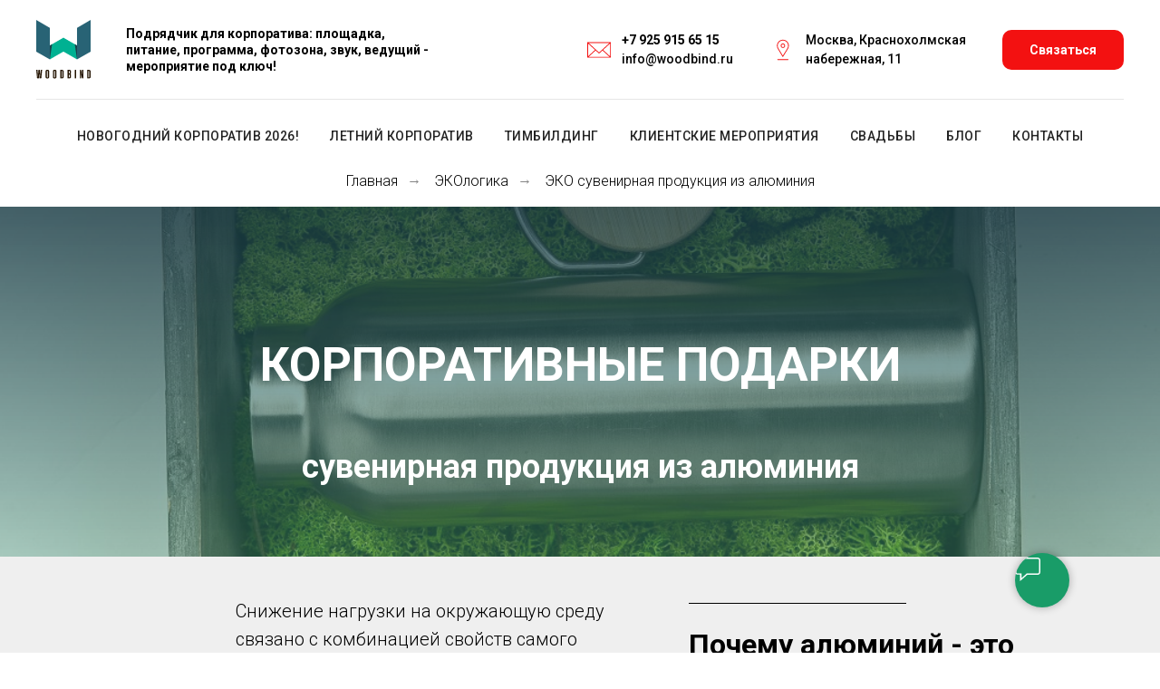

--- FILE ---
content_type: text/html; charset=UTF-8
request_url: https://woodbind.ru/ecometal
body_size: 20807
content:
<!DOCTYPE html> <html> <head> <meta charset="utf-8" /> <meta http-equiv="Content-Type" content="text/html; charset=utf-8" /> <meta name="viewport" content="width=device-width, initial-scale=1.0" /> <!--metatextblock--> <title>Алюминиевые бутылки для воды и шейкеры: экологичные сувенирная продукция</title> <meta name="description" content="Корпоративные подарки на Новый Год: алюминиевые шейкеры и бутылки для воды с логотипом вашей компании! Экологичные сувениры для вашего бизнеса! " /> <meta name="keywords" content="брендированные подарки, бутылки для воды, алюминиевые бутылки для воды, бутылки для воды из алюминия, брендированные термосы, шейкер, брендированные шейкер, экология, эко сувениры, корпоративная продукция, корпоративные сувениры, корпоративные подарки" /> <meta property="og:url" content="https://woodbind.ru/ecometal" /> <meta property="og:title" content="Алюминиевые бутылки для воды и шейкеры: экологичные сувенирная продукция" /> <meta property="og:description" content="Фляги, термосы, бутылки для воды. Бизнес подарки, бизнес сувениры, экологичная брендированная продукция" /> <meta property="og:type" content="website" /> <meta property="og:image" content="https://thb.tildacdn.com/tild6634-6663-4732-a462-396234316263/-/resize/504x/2.png" /> <link rel="canonical" href="https://woodbind.ru/ecometal"> <!--/metatextblock--> <meta name="format-detection" content="telephone=no" /> <meta http-equiv="x-dns-prefetch-control" content="on"> <link rel="dns-prefetch" href="https://ws.tildacdn.com"> <link rel="dns-prefetch" href="https://static.tildacdn.com"> <link rel="shortcut icon" href="https://static.tildacdn.com/tild6265-3235-4465-a334-306533653435/favicon.ico" type="image/x-icon" /> <link rel="apple-touch-icon" href="https://static.tildacdn.com/tild3733-6139-4030-a431-633437336363/favicon-32x32.png"> <link rel="apple-touch-icon" sizes="76x76" href="https://static.tildacdn.com/tild3733-6139-4030-a431-633437336363/favicon-32x32.png"> <link rel="apple-touch-icon" sizes="152x152" href="https://static.tildacdn.com/tild3733-6139-4030-a431-633437336363/favicon-32x32.png"> <link rel="apple-touch-startup-image" href="https://static.tildacdn.com/tild3733-6139-4030-a431-633437336363/favicon-32x32.png"> <meta name="msapplication-TileColor" content="#000000"> <meta name="msapplication-TileImage" content="https://static.tildacdn.com/tild6634-6563-4433-b331-353064386163/favicon-32x32.png"> <!-- Assets --> <script src="https://neo.tildacdn.com/js/tilda-fallback-1.0.min.js" async charset="utf-8"></script> <link rel="stylesheet" href="https://static.tildacdn.com/css/tilda-grid-3.0.min.css" type="text/css" media="all" onerror="this.loaderr='y';"/> <link rel="stylesheet" href="https://static.tildacdn.com/ws/project1000085/tilda-blocks-page10104054.min.css?t=1757794070" type="text/css" media="all" onerror="this.loaderr='y';" /> <link rel="preconnect" href="https://fonts.gstatic.com"> <link href="https://fonts.googleapis.com/css2?family=Roboto:wght@300;400;500;700&subset=latin,cyrillic" rel="stylesheet"> <link rel="stylesheet" href="https://static.tildacdn.com/css/tilda-animation-2.0.min.css" type="text/css" media="all" onerror="this.loaderr='y';" /> <link rel="stylesheet" href="https://static.tildacdn.com/css/tilda-cover-1.0.min.css" type="text/css" media="all" onerror="this.loaderr='y';" /> <link rel="stylesheet" href="https://static.tildacdn.com/css/tilda-popup-1.1.min.css" type="text/css" media="print" onload="this.media='all';" onerror="this.loaderr='y';" /> <noscript><link rel="stylesheet" href="https://static.tildacdn.com/css/tilda-popup-1.1.min.css" type="text/css" media="all" /></noscript> <link rel="stylesheet" href="https://static.tildacdn.com/css/tilda-slds-1.4.min.css" type="text/css" media="print" onload="this.media='all';" onerror="this.loaderr='y';" /> <noscript><link rel="stylesheet" href="https://static.tildacdn.com/css/tilda-slds-1.4.min.css" type="text/css" media="all" /></noscript> <link rel="stylesheet" href="https://static.tildacdn.com/css/tilda-catalog-1.1.min.css" type="text/css" media="print" onload="this.media='all';" onerror="this.loaderr='y';" /> <noscript><link rel="stylesheet" href="https://static.tildacdn.com/css/tilda-catalog-1.1.min.css" type="text/css" media="all" /></noscript> <link rel="stylesheet" href="https://static.tildacdn.com/css/tilda-forms-1.0.min.css" type="text/css" media="all" onerror="this.loaderr='y';" /> <link rel="stylesheet" href="https://static.tildacdn.com/css/tilda-cards-1.0.min.css" type="text/css" media="all" onerror="this.loaderr='y';" /> <link rel="stylesheet" href="https://static.tildacdn.com/css/tilda-cart-1.0.min.css" type="text/css" media="all" onerror="this.loaderr='y';" /> <link rel="stylesheet" href="https://static.tildacdn.com/css/tilda-zoom-2.0.min.css" type="text/css" media="print" onload="this.media='all';" onerror="this.loaderr='y';" /> <noscript><link rel="stylesheet" href="https://static.tildacdn.com/css/tilda-zoom-2.0.min.css" type="text/css" media="all" /></noscript> <script nomodule src="https://static.tildacdn.com/js/tilda-polyfill-1.0.min.js" charset="utf-8"></script> <script type="text/javascript">function t_onReady(func) {if(document.readyState!='loading') {func();} else {document.addEventListener('DOMContentLoaded',func);}}
function t_onFuncLoad(funcName,okFunc,time) {if(typeof window[funcName]==='function') {okFunc();} else {setTimeout(function() {t_onFuncLoad(funcName,okFunc,time);},(time||100));}}function t_throttle(fn,threshhold,scope) {return function() {fn.apply(scope||this,arguments);};}</script> <script src="https://static.tildacdn.com/js/jquery-1.10.2.min.js" charset="utf-8" onerror="this.loaderr='y';"></script> <script src="https://static.tildacdn.com/js/tilda-scripts-3.0.min.js" charset="utf-8" defer onerror="this.loaderr='y';"></script> <script src="https://static.tildacdn.com/ws/project1000085/tilda-blocks-page10104054.min.js?t=1757794070" charset="utf-8" async onerror="this.loaderr='y';"></script> <script src="https://static.tildacdn.com/js/tilda-lazyload-1.0.min.js" charset="utf-8" async onerror="this.loaderr='y';"></script> <script src="https://static.tildacdn.com/js/tilda-animation-2.0.min.js" charset="utf-8" async onerror="this.loaderr='y';"></script> <script src="https://static.tildacdn.com/js/tilda-cover-1.0.min.js" charset="utf-8" async onerror="this.loaderr='y';"></script> <script src="https://static.tildacdn.com/js/hammer.min.js" charset="utf-8" async onerror="this.loaderr='y';"></script> <script src="https://static.tildacdn.com/js/tilda-slds-1.4.min.js" charset="utf-8" async onerror="this.loaderr='y';"></script> <script src="https://static.tildacdn.com/js/tilda-products-1.0.min.js" charset="utf-8" async onerror="this.loaderr='y';"></script> <script src="https://static.tildacdn.com/js/tilda-catalog-1.1.min.js" charset="utf-8" async onerror="this.loaderr='y';"></script> <script src="https://static.tildacdn.com/js/tilda-cards-1.0.min.js" charset="utf-8" async onerror="this.loaderr='y';"></script> <script src="https://static.tildacdn.com/js/tilda-forms-1.0.min.js" charset="utf-8" async onerror="this.loaderr='y';"></script> <script src="https://static.tildacdn.com/js/tilda-cart-1.1.min.js" charset="utf-8" async onerror="this.loaderr='y';"></script> <script src="https://static.tildacdn.com/js/tilda-widget-positions-1.0.min.js" charset="utf-8" async onerror="this.loaderr='y';"></script> <script src="https://static.tildacdn.com/js/tilda-menu-1.0.min.js" charset="utf-8" async onerror="this.loaderr='y';"></script> <script src="https://static.tildacdn.com/js/tilda-zoom-2.0.min.js" charset="utf-8" async onerror="this.loaderr='y';"></script> <script src="https://static.tildacdn.com/js/tilda-skiplink-1.0.min.js" charset="utf-8" async onerror="this.loaderr='y';"></script> <script src="https://static.tildacdn.com/js/tilda-events-1.0.min.js" charset="utf-8" async onerror="this.loaderr='y';"></script> <!-- nominify begin --><!-- Yandex.Metrika counter --> <script type="text/javascript" >
   (function(m,e,t,r,i,k,a){m[i]=m[i]||function(){(m[i].a=m[i].a||[]).push(arguments)};
   m[i].l=1*new Date();k=e.createElement(t),a=e.getElementsByTagName(t)[0],k.async=1,k.src=r,a.parentNode.insertBefore(k,a)})
   (window, document, "script", "https://mc.yandex.ru/metrika/tag.js", "ym");

   ym(85107244, "init", {
        clickmap:true,
        trackLinks:true,
        accurateTrackBounce:true
   });
</script> <noscript><div><img src="https://mc.yandex.ru/watch/85107244" style="position:absolute; left:-9999px;" alt="" /></div></noscript> <!-- /Yandex.Metrika counter --> <meta name="yandex-verification" content="ad75960549986c46" /> <!-- Event snippet for Website traffic conversion page --> <script>
  gtag('event', 'conversion', {'send_to': 'AW-300484203/fHcTCKLot_QCEOuMpI8B'});
</script> <!-- Global site tag (gtag.js) - Google Analytics --> <script async src="https://www.googletagmanager.com/gtag/js?id=UA-207326290-1"> </script> <script>
  window.dataLayer = window.dataLayer || [];
  function gtag(){dataLayer.push(arguments);}
  gtag('js', new Date());

  gtag('config', 'UA-207326290-1');
</script> <!-- Google Tag Manager --> <script>(function(w,d,s,l,i){w[l]=w[l]||[];w[l].push({'gtm.start':
new Date().getTime(),event:'gtm.js'});var f=d.getElementsByTagName(s)[0],
j=d.createElement(s),dl=l!='dataLayer'?'&l='+l:'';j.async=true;j.src=
'https://www.googletagmanager.com/gtm.js?id='+i+dl;f.parentNode.insertBefore(j,f);
})(window,document,'script','dataLayer','GTM-WK5V747');</script> <!-- End Google Tag Manager --> <!-- nominify end --><script type="text/javascript">window.dataLayer=window.dataLayer||[];</script> <!-- Google Tag Manager --> <script type="text/javascript">(function(w,d,s,l,i){w[l]=w[l]||[];w[l].push({'gtm.start':new Date().getTime(),event:'gtm.js'});var f=d.getElementsByTagName(s)[0],j=d.createElement(s),dl=l!='dataLayer'?'&l='+l:'';j.async=true;j.src='https://www.googletagmanager.com/gtm.js?id='+i+dl;f.parentNode.insertBefore(j,f);})(window,document,'script','dataLayer','GTM-WK5V747');</script> <!-- End Google Tag Manager --> <!-- Global Site Tag (gtag.js) - Google Analytics --> <script type="text/javascript" data-tilda-cookie-type="analytics">window.mainTracker='gtag';window.gtagTrackerID='UA-207326290-1';function gtag(){dataLayer.push(arguments);}
setTimeout(function(){(function(w,d,s,i){var f=d.getElementsByTagName(s)[0],j=d.createElement(s);j.async=true;j.src='https://www.googletagmanager.com/gtag/js?id='+i;f.parentNode.insertBefore(j,f);gtag('js',new Date());gtag('config',i,{});})(window,document,'script',window.gtagTrackerID);},2000);</script> <script type="text/javascript">(function() {if((/bot|google|yandex|baidu|bing|msn|duckduckbot|teoma|slurp|crawler|spider|robot|crawling|facebook/i.test(navigator.userAgent))===false&&typeof(sessionStorage)!='undefined'&&sessionStorage.getItem('visited')!=='y'&&document.visibilityState){var style=document.createElement('style');style.type='text/css';style.innerHTML='@media screen and (min-width: 980px) {.t-records {opacity: 0;}.t-records_animated {-webkit-transition: opacity ease-in-out .2s;-moz-transition: opacity ease-in-out .2s;-o-transition: opacity ease-in-out .2s;transition: opacity ease-in-out .2s;}.t-records.t-records_visible {opacity: 1;}}';document.getElementsByTagName('head')[0].appendChild(style);function t_setvisRecs(){var alr=document.querySelectorAll('.t-records');Array.prototype.forEach.call(alr,function(el) {el.classList.add("t-records_animated");});setTimeout(function() {Array.prototype.forEach.call(alr,function(el) {el.classList.add("t-records_visible");});sessionStorage.setItem("visited","y");},400);}
document.addEventListener('DOMContentLoaded',t_setvisRecs);}})();</script></head> <body class="t-body" style="margin:0;"> <!--allrecords--> <div id="allrecords" class="t-records" data-hook="blocks-collection-content-node" data-tilda-project-id="1000085" data-tilda-page-id="10104054" data-tilda-page-alias="ecometal" data-tilda-formskey="aba8ee2d23ab4127a3004069f7a63c7d" data-tilda-lazy="yes" data-tilda-root-zone="com" data-tilda-project-headcode="yes" data-tilda-project-country="RU"> <!--header--> <header id="t-header" class="t-records" data-hook="blocks-collection-content-node" data-tilda-project-id="1000085" data-tilda-page-id="4282994" data-tilda-page-alias="header" data-tilda-formskey="aba8ee2d23ab4127a3004069f7a63c7d" data-tilda-lazy="yes" data-tilda-root-zone="com" data-tilda-project-headcode="yes" data-tilda-project-country="RU"> <div id="rec364339941" class="r t-rec t-rec_pt_0 t-rec_pb_0" style="padding-top:0px;padding-bottom:0px; " data-animationappear="off" data-record-type="821"> <!-- t821 --> <div id="nav364339941marker"></div> <div class="tmenu-mobile"> <div class="tmenu-mobile__container"> <div class="tmenu-mobile__text t-name t-name_md" field="menu_mob_title">&nbsp;</div> <button type="button"
class="t-menuburger t-menuburger_first "
aria-label="Навигационное меню"
aria-expanded="false"> <span style="background-color:#fff;"></span> <span style="background-color:#fff;"></span> <span style="background-color:#fff;"></span> <span style="background-color:#fff;"></span> </button> <script>function t_menuburger_init(recid) {var rec=document.querySelector('#rec' + recid);if(!rec) return;var burger=rec.querySelector('.t-menuburger');if(!burger) return;var isSecondStyle=burger.classList.contains('t-menuburger_second');if(isSecondStyle&&!window.isMobile&&!('ontouchend' in document)) {burger.addEventListener('mouseenter',function() {if(burger.classList.contains('t-menuburger-opened')) return;burger.classList.remove('t-menuburger-unhovered');burger.classList.add('t-menuburger-hovered');});burger.addEventListener('mouseleave',function() {if(burger.classList.contains('t-menuburger-opened')) return;burger.classList.remove('t-menuburger-hovered');burger.classList.add('t-menuburger-unhovered');setTimeout(function() {burger.classList.remove('t-menuburger-unhovered');},300);});}
burger.addEventListener('click',function() {if(!burger.closest('.tmenu-mobile')&&!burger.closest('.t450__burger_container')&&!burger.closest('.t466__container')&&!burger.closest('.t204__burger')&&!burger.closest('.t199__js__menu-toggler')) {burger.classList.toggle('t-menuburger-opened');burger.classList.remove('t-menuburger-unhovered');}});var menu=rec.querySelector('[data-menu="yes"]');if(!menu) return;var menuLinks=menu.querySelectorAll('.t-menu__link-item');var submenuClassList=['t978__menu-link_hook','t978__tm-link','t966__tm-link','t794__tm-link','t-menusub__target-link'];Array.prototype.forEach.call(menuLinks,function(link) {link.addEventListener('click',function() {var isSubmenuHook=submenuClassList.some(function(submenuClass) {return link.classList.contains(submenuClass);});if(isSubmenuHook) return;burger.classList.remove('t-menuburger-opened');});});menu.addEventListener('clickedAnchorInTooltipMenu',function() {burger.classList.remove('t-menuburger-opened');});}
t_onReady(function() {t_onFuncLoad('t_menuburger_init',function(){t_menuburger_init('364339941');});});</script> <style>.t-menuburger{position:relative;flex-shrink:0;width:28px;height:20px;padding:0;border:none;background-color:transparent;outline:none;-webkit-transform:rotate(0deg);transform:rotate(0deg);transition:transform .5s ease-in-out;cursor:pointer;z-index:999;}.t-menuburger span{display:block;position:absolute;width:100%;opacity:1;left:0;-webkit-transform:rotate(0deg);transform:rotate(0deg);transition:.25s ease-in-out;height:3px;background-color:#000;}.t-menuburger span:nth-child(1){top:0px;}.t-menuburger span:nth-child(2),.t-menuburger span:nth-child(3){top:8px;}.t-menuburger span:nth-child(4){top:16px;}.t-menuburger__big{width:42px;height:32px;}.t-menuburger__big span{height:5px;}.t-menuburger__big span:nth-child(2),.t-menuburger__big span:nth-child(3){top:13px;}.t-menuburger__big span:nth-child(4){top:26px;}.t-menuburger__small{width:22px;height:14px;}.t-menuburger__small span{height:2px;}.t-menuburger__small span:nth-child(2),.t-menuburger__small span:nth-child(3){top:6px;}.t-menuburger__small span:nth-child(4){top:12px;}.t-menuburger-opened span:nth-child(1){top:8px;width:0%;left:50%;}.t-menuburger-opened span:nth-child(2){-webkit-transform:rotate(45deg);transform:rotate(45deg);}.t-menuburger-opened span:nth-child(3){-webkit-transform:rotate(-45deg);transform:rotate(-45deg);}.t-menuburger-opened span:nth-child(4){top:8px;width:0%;left:50%;}.t-menuburger-opened.t-menuburger__big span:nth-child(1){top:6px;}.t-menuburger-opened.t-menuburger__big span:nth-child(4){top:18px;}.t-menuburger-opened.t-menuburger__small span:nth-child(1),.t-menuburger-opened.t-menuburger__small span:nth-child(4){top:6px;}@media (hover),(min-width:0\0){.t-menuburger_first:hover span:nth-child(1){transform:translateY(1px);}.t-menuburger_first:hover span:nth-child(4){transform:translateY(-1px);}.t-menuburger_first.t-menuburger__big:hover span:nth-child(1){transform:translateY(3px);}.t-menuburger_first.t-menuburger__big:hover span:nth-child(4){transform:translateY(-3px);}}.t-menuburger_second span:nth-child(2),.t-menuburger_second span:nth-child(3){width:80%;left:20%;right:0;}@media (hover),(min-width:0\0){.t-menuburger_second.t-menuburger-hovered span:nth-child(2),.t-menuburger_second.t-menuburger-hovered span:nth-child(3){animation:t-menuburger-anim 0.3s ease-out normal forwards;}.t-menuburger_second.t-menuburger-unhovered span:nth-child(2),.t-menuburger_second.t-menuburger-unhovered span:nth-child(3){animation:t-menuburger-anim2 0.3s ease-out normal forwards;}}.t-menuburger_second.t-menuburger-opened span:nth-child(2),.t-menuburger_second.t-menuburger-opened span:nth-child(3){left:0;right:0;width:100%!important;}.t-menuburger_third span:nth-child(4){width:70%;left:unset;right:0;}@media (hover),(min-width:0\0){.t-menuburger_third:not(.t-menuburger-opened):hover span:nth-child(4){width:100%;}}.t-menuburger_third.t-menuburger-opened span:nth-child(4){width:0!important;right:50%;}.t-menuburger_fourth{height:12px;}.t-menuburger_fourth.t-menuburger__small{height:8px;}.t-menuburger_fourth.t-menuburger__big{height:18px;}.t-menuburger_fourth span:nth-child(2),.t-menuburger_fourth span:nth-child(3){top:4px;opacity:0;}.t-menuburger_fourth span:nth-child(4){top:8px;}.t-menuburger_fourth.t-menuburger__small span:nth-child(2),.t-menuburger_fourth.t-menuburger__small span:nth-child(3){top:3px;}.t-menuburger_fourth.t-menuburger__small span:nth-child(4){top:6px;}.t-menuburger_fourth.t-menuburger__small span:nth-child(2),.t-menuburger_fourth.t-menuburger__small span:nth-child(3){top:3px;}.t-menuburger_fourth.t-menuburger__small span:nth-child(4){top:6px;}.t-menuburger_fourth.t-menuburger__big span:nth-child(2),.t-menuburger_fourth.t-menuburger__big span:nth-child(3){top:6px;}.t-menuburger_fourth.t-menuburger__big span:nth-child(4){top:12px;}@media (hover),(min-width:0\0){.t-menuburger_fourth:not(.t-menuburger-opened):hover span:nth-child(1){transform:translateY(1px);}.t-menuburger_fourth:not(.t-menuburger-opened):hover span:nth-child(4){transform:translateY(-1px);}.t-menuburger_fourth.t-menuburger__big:not(.t-menuburger-opened):hover span:nth-child(1){transform:translateY(3px);}.t-menuburger_fourth.t-menuburger__big:not(.t-menuburger-opened):hover span:nth-child(4){transform:translateY(-3px);}}.t-menuburger_fourth.t-menuburger-opened span:nth-child(1),.t-menuburger_fourth.t-menuburger-opened span:nth-child(4){top:4px;}.t-menuburger_fourth.t-menuburger-opened span:nth-child(2),.t-menuburger_fourth.t-menuburger-opened span:nth-child(3){opacity:1;}@keyframes t-menuburger-anim{0%{width:80%;left:20%;right:0;}50%{width:100%;left:0;right:0;}100%{width:80%;left:0;right:20%;}}@keyframes t-menuburger-anim2{0%{width:80%;left:0;}50%{width:100%;right:0;left:0;}100%{width:80%;left:20%;right:0;}}</style> </div> </div> <style>.tmenu-mobile{background-color:#111;display:none;width:100%;top:0;z-index:990;}.tmenu-mobile_positionfixed{position:fixed;}.tmenu-mobile__text{color:#fff;}.tmenu-mobile__container{min-height:64px;padding:20px;position:relative;box-sizing:border-box;display:-webkit-flex;display:-ms-flexbox;display:flex;-webkit-align-items:center;-ms-flex-align:center;align-items:center;-webkit-justify-content:space-between;-ms-flex-pack:justify;justify-content:space-between;}.tmenu-mobile__list{display:block;}.tmenu-mobile__burgerlogo{display:inline-block;font-size:24px;font-weight:400;white-space:nowrap;vertical-align:middle;}.tmenu-mobile__imglogo{height:auto;display:block;max-width:300px!important;box-sizing:border-box;padding:0;margin:0 auto;}@media screen and (max-width:980px){.tmenu-mobile__menucontent_hidden{display:none;height:100%;}.tmenu-mobile{display:block;}}@media screen and (max-width:980px){#rec364339941 .t-menuburger{-webkit-order:1;-ms-flex-order:1;order:1;}}</style> <style> #rec364339941 .tmenu-mobile__burgerlogo a{font-weight:700;}</style> <style> #rec364339941 .tmenu-mobile__burgerlogo__title{font-weight:700;}</style> <div id="nav364339941" class="t821 t821__positionstatic tmenu-mobile__menucontent_hidden" style=" " data-bgcolor-hex="" data-bgcolor-rgba="" data-navmarker="nav364339941marker" data-appearoffset="" data-bgopacity-two="" data-menushadow="" data-menushadow-css="" data-bgopacity="1" data-menu="yes"> <div class="t821__maincontainer " style=""> <div class="t821__leftwrapper" style=""> <div class="t821__logo-wrapper t821__logo-wrapper_inlineblock"> <a href="/"> <img class="t821__imglogo t821__imglogomobile"
src="https://static.tildacdn.com/tild3462-6264-4039-a434-373430373739/logo_WoodBind.svg"
imgfield="img"
style="max-width: 60px; width: 60px;"
alt="Event-агентство WoodBind "> </a> </div> <div class="t821__logo-descr t821__logo-descr_inlineblock t-name t-name_xs" field="subtitle"><div style="font-size:14px;font-family:'Roboto';" data-customstyle="yes"><strong>Подрядчик для корпоратива: площадка, <br />питание, программа, фотозона, звук, ведущий - <br />мероприятие под ключ!</strong> <br /></div></div> </div> <div class="t821__rightwrapper" style=""> <div class="t821__phone-container" style=""> <span class="t821__img-wrap" style="width: 30px;"> <img class="t821__img t-img"
role="presentation"
src="https://static.tildacdn.com/lib/icons/tilda/-/paint/f31111--1-0-100/envelope_e-mail_mail_post_contact_send.svg"
imgfield="img2"> </span> <span class="t821__text t821__text-descr t-descr t-descr_xxs" field="descr"><strong><a href="tel:+79259156515">+7 925 915 65 15</a></strong><br /><a href="tel:+79259156515">info@woodbind.ru</a></span> </div> <div class="t821__adress-container" style=""> <span class="t821__img-wrap" style="width: 30px;"> <img class="t821__img t-img"
role="presentation"
src="https://static.tildacdn.com/lib/icons/tilda/-/paint/f31111--1-0-100/location_map_marker.svg"
imgfield="img3"> </span> <span class="t821__text t821__text-text t-descr t-descr_xxs" field="text"><div style="font-family:'Roboto';" data-customstyle="yes">Москва, Краснохолмская <br />набережная, 11</div></span> </div> <div class="t821__btn-container"> <a
class="t-btn t-btnflex t-btnflex_type_button t-btnflex_sm"
href="/order"> <span class="t-btnflex__text">Связаться</span> <style>#rec364339941 .t-btnflex.t-btnflex_type_button {color:#ffffff;background-color:#f31111;border-style:none !important;border-radius:10px;box-shadow:none !important;transition-duration:0.2s;transition-property:background-color,color,border-color,box-shadow,opacity,transform;transition-timing-function:ease-in-out;}@media (hover:hover) {#rec364339941 .t-btnflex.t-btnflex_type_button:not(.t-animate_no-hover):hover {background-color:#7a9dff !important;}#rec364339941 .t-btnflex.t-btnflex_type_button:not(.t-animate_no-hover):focus-visible {background-color:#7a9dff !important;}}</style> </a> </div> </div> </div> </div> <style>@media screen and (max-width:640px){#rec364339941 .t821__logo-wrapper_inlineblock{margin-bottom:5px;}}</style> <script>t_onReady(function() {var rec=document.querySelector('#rec364339941');if(!rec) return
var wrapperBlock=rec.querySelector('.t821');if(wrapperBlock) {t_onFuncLoad('t_menu__createMobileMenu',function(){t_menu__createMobileMenu('364339941','.t821');});}});</script> <script>t_onReady(function() {t_onFuncLoad('t821_init',function(){t821_init('364339941');});});</script> <style>#rec364339941 .t-menu__link-item{}@supports (overflow:-webkit-marquee) and (justify-content:inherit){#rec364339941 .t-menu__link-item,#rec364339941 .t-menu__link-item.t-active{opacity:1 !important;}}</style> <style> #rec364339941 .t821__logo{font-weight:700;}#rec364339941 .t821__text-descr{font-weight:500;}#rec364339941 .t821__text-text{font-weight:500;}</style> </div> <div id="rec365284520" class="r t-rec t-rec_pt_0" style="padding-top:0px; " data-animationappear="off" data-record-type="770"> <!-- T770 --> <div id="nav365284520marker"></div> <div id="nav365284520" class="t770 " style=" " data-bgcolor-hex="" data-bgcolor-rgba="" data-navmarker="nav365284520marker" data-appearoffset="" data-bgopacity-two="" data-menushadow="" data-menushadow-css="" data-bgopacity="1" data-menu-items-align="" data-menu="yes"> <div class="t770__maincontainer "> <div class="t770__topwrapper" style="height:0px;"> <nav class="t770__listwrapper t770__mobilelist"
aria-label="Основные разделы на странице"> <ul class="t770__list t-menu__list"
role="menubar"
aria-label="Основные разделы на странице"> <li class="t770__list_item"
style="padding:0 15px 0 0;"> <a class="t-menu__link-item"
role="menuitem"
href="/new_year"
tabindex="-1" data-menu-submenu-hook="" data-menu-item-number="1">
Новогодний корпоратив 2026!
</a> </li> <li class="t770__list_item"
style="padding:0 15px;"> <a class="t-menu__link-item"
role="menuitem"
href="/summer"
tabindex="-1" data-menu-submenu-hook="" data-menu-item-number="2">
Летний корпоратив
</a> </li> <li class="t770__list_item"
style="padding:0 15px;"> <a class="t-menu__link-item"
role="menuitem"
href="/teambuilding"
tabindex="-1" data-menu-submenu-hook="" data-menu-item-number="3">
Тимбилдинг
</a> </li> <li class="t770__list_item"
style="padding:0 15px;"> <a class="t-menu__link-item"
role="menuitem"
href="/vip"
tabindex="-1" data-menu-submenu-hook="" data-menu-item-number="4">
Клиентские мероприятия
</a> </li> <li class="t770__list_item"
style="padding:0 15px;"> <a class="t-menu__link-item"
role="menuitem"
href="/wedding"
tabindex="-1" data-menu-submenu-hook="" data-menu-item-number="5">
Свадьбы
</a> </li> <li class="t770__list_item"
style="padding:0 15px;"> <a class="t-menu__link-item"
role="menuitem"
href="/blog"
tabindex="-1" data-menu-submenu-hook="" data-menu-item-number="6">
Блог
</a> </li> <li class="t770__list_item"
style="padding:0 0 0 15px;"> <a class="t-menu__link-item"
role="menuitem"
href="/contacts"
tabindex="-1" data-menu-submenu-hook="" data-menu-item-number="7">
Контакты
</a> </li> </ul> </nav> <div class="t770__alladditional"> <div class="t770__leftwrapper" style=" padding-right:100px;"> <div class="t770__additionalwrapper t-align_center"> </div> </div> <div class="t770__rightwrapper" style=" padding-left:100px;"> <div class="t770__additionalwrapper t-align_center"> </div> </div> </div> </div> <div class="t770__middlelinewrapper"> <div class="t770__linewrapper"> <hr class="t-divider t770__horizontalline" style=" background-color:#e6e6e6; "> </div> </div> <div class="t770__bottomwrapper t-align_center" style=" height:80px;"> <nav class="t770__listwrapper t770__desktoplist"> <ul role="list" class="t770__list t-menu__list"> <li class="t770__list_item"
style="padding:0 15px 0 0;"> <a class="t-menu__link-item"
href="/new_year" data-menu-submenu-hook="" data-menu-item-number="1">
Новогодний корпоратив 2026!
</a> </li> <li class="t770__list_item"
style="padding:0 15px;"> <a class="t-menu__link-item"
href="/summer" data-menu-submenu-hook="" data-menu-item-number="2">
Летний корпоратив
</a> </li> <li class="t770__list_item"
style="padding:0 15px;"> <a class="t-menu__link-item"
href="/teambuilding" data-menu-submenu-hook="" data-menu-item-number="3">
Тимбилдинг
</a> </li> <li class="t770__list_item"
style="padding:0 15px;"> <a class="t-menu__link-item"
href="/vip" data-menu-submenu-hook="" data-menu-item-number="4">
Клиентские мероприятия
</a> </li> <li class="t770__list_item"
style="padding:0 15px;"> <a class="t-menu__link-item"
href="/wedding" data-menu-submenu-hook="" data-menu-item-number="5">
Свадьбы
</a> </li> <li class="t770__list_item"
style="padding:0 15px;"> <a class="t-menu__link-item"
href="/blog" data-menu-submenu-hook="" data-menu-item-number="6">
Блог
</a> </li> <li class="t770__list_item"
style="padding:0 0 0 15px;"> <a class="t-menu__link-item"
href="/contacts" data-menu-submenu-hook="" data-menu-item-number="7">
Контакты
</a> </li> </ul> </nav> </div> </div> </div> <style>@media screen and (max-width:980px){#rec365284520 .t770__leftcontainer{padding:20px;}#rec365284520 .t770__imglogo{padding:20px 0;}}</style> <script>t_onReady(function() {t_onFuncLoad('t770_init',function() {t770_init('365284520');});t_onFuncLoad('t_menu__interactFromKeyboard',function() {t_menu__interactFromKeyboard('365284520');});});</script> <style>#rec365284520 .t-menu__link-item{-webkit-transition:color 0.3s ease-in-out,opacity 0.3s ease-in-out;transition:color 0.3s ease-in-out,opacity 0.3s ease-in-out;}#rec365284520 .t-menu__link-item.t-active:not(.t978__menu-link){color:#535353 !important;}#rec365284520 .t-menu__link-item:not(.t-active):not(.tooltipstered):hover{color:#000000 !important;}#rec365284520 .t-menu__link-item:not(.t-active):not(.tooltipstered):focus-visible{color:#000000 !important;}@supports (overflow:-webkit-marquee) and (justify-content:inherit){#rec365284520 .t-menu__link-item,#rec365284520 .t-menu__link-item.t-active{opacity:1 !important;}}</style> <style> #rec365284520 a.t-menusub__link-item{color:#969191;}</style> <style> #rec365284520 .t770__list_item > a.t-menu__link-item{color:#232323;font-weight:500;text-transform:uppercase;letter-spacing:0.5px;}</style> </div> </header> <!--/header--> <div id="rec173436238" class="r t-rec t-rec_pt_0 t-rec_pb_0" style="padding-top:0px;padding-bottom:0px; " data-animationappear="off" data-record-type="758"> <!-- t758 --> <div class="t758"> <div class="t-container"> <div class="t758__col t-col t-col_12 "> <div class="t758__wrapper t-align_center"> <ul class="t758__list"> <li class="t758__list_item"> <div class="t758__link-item__wrapper"> <a class="t-menu__link-item " href="/">
Главная
</a> </div> <span class="t758__breadcrumb-divider">→</span> </li> <li class="t758__list_item"> <div class="t758__link-item__wrapper"><a class="t-menu__link-item " href="/ecologic">ЭКОлогика</a></div> <span class="t758__breadcrumb-divider">→</span> </li> <li class="t758__list_item"> <div class="t758__link-item__wrapper"><a class="t-menu__link-item t758__link-item_active" href="/ecometal">ЭКО сувенирная продукция из алюминия</a></div> </li> </ul> </div> </div> </div> </div> <style>#rec173436238 .t758__breadcrumb-divider{color:#858585;}#rec173436238 .t758 .t-menu__link-item{-webkit-transition:color 0.3s ease-in-out,opacity 0.3s ease-in-out;transition:color 0.3s ease-in-out,opacity 0.3s ease-in-out;}#rec173436238 .t758 .t-menu__link-item:hover{color:#9e9e9e !important;}#rec173436238 .t758 .t-menu__link-item:focus-visible{color:#9e9e9e !important;}</style> <style> #rec173436238 .t758__link-item__wrapper .t-menu__link-item{font-weight:300;}</style> <style> #rec173436238 .t758__breadcrumb-divider{font-weight:300;}</style> </div> <div id="rec173044026" class="r t-rec t-rec_pt_15 t-rec_pb_0" style="padding-top:15px;padding-bottom:0px; " data-animationappear="off" data-record-type="14"> <!-- cover --> <div class="t-cover" id="recorddiv173044026"bgimgfield="img"style="height:50vh;background-image:url('https://thb.tildacdn.com/tild6634-6663-4732-a462-396234316263/-/resize/20x/2.png');"> <div class="t-cover__carrier" id="coverCarry173044026"data-content-cover-id="173044026"data-content-cover-bg="https://static.tildacdn.com/tild6634-6663-4732-a462-396234316263/2.png"data-display-changed="true"data-content-cover-height="50vh"data-content-cover-parallax=""data-content-use-image-for-mobile-cover=""style="height:50vh;background-attachment:scroll; "itemscope itemtype="http://schema.org/ImageObject"><meta itemprop="image" content="https://static.tildacdn.com/tild6634-6663-4732-a462-396234316263/2.png"></div> <div class="t-cover__filter" style="height:50vh;background-image: -moz-linear-gradient(top, rgba(28,65,75,0.80), rgba(82,176,147,0.40));background-image: -webkit-linear-gradient(top, rgba(28,65,75,0.80), rgba(82,176,147,0.40));background-image: -o-linear-gradient(top, rgba(28,65,75,0.80), rgba(82,176,147,0.40));background-image: -ms-linear-gradient(top, rgba(28,65,75,0.80), rgba(82,176,147,0.40));background-image: linear-gradient(top, rgba(28,65,75,0.80), rgba(82,176,147,0.40));filter: progid:DXImageTransform.Microsoft.gradient(startColorStr='#331c414b', endColorstr='#9952b093');"></div> <div class="t-container"> <div class="t-col t-col_12 "> <div class="t-cover__wrapper t-valign_middle" style="height:50vh"> <div class="t102 t-align_center" data-hook-content="covercontent"> <h1 class="t102__title t-title" field="title"><div style="font-size:52px;" data-customstyle="yes"><br />КОРПОРАТИВНЫЕ ПОДАРКИ<br /></div></h1> <div class="t102__descr t-descr t-descr_md t102__descr_center" field="descr"><div style="font-size:36px;" data-customstyle="yes"><strong></strong><strong>сувенирная продукция из алюминия</strong><div style="font-size:26px;" data-customstyle="yes"></div><div style="font-size:26px;" data-customstyle="yes"><strong></strong></div></div></div> <span class="space"></span> </div> </div> </div> </div> </div> <style> #rec173044026 .t102__title{line-height:1;padding-top:0px;padding-bottom:0px;}#rec173044026 .t102__descr{padding-top:5px;}</style> </div> <div id="rec173044027" class="r t-rec t-rec_pt_45 t-rec_pb_30" style="padding-top:45px;padding-bottom:30px;background-color:#efefef; " data-record-type="239" data-bg-color="#efefef"> <!-- T210 --> <div class="t210"> <div class="t-container"> <div class="t-col t-col_10 t-prefix_2"> <div class="t-col t-col_5 t210__descrblock"> <div class="t-divider t210__line" style=""></div> <div class="t210__descr t-text-impact t-text-impact_sm" field="descr"><strong>Почему алюминий - это экологично?</strong></div> </div> <div class="t-col t-col_8" style="margin:0; float:none; display:inherit;"> <div class="t210__text t-text t-text_md" field="text">Снижение нагрузки на окружающую среду связано с комбинацией свойств самого алюминия - алюминий может быть переработан неограниченное количество раз с минимальными энергозатратами и сохранением качества.<br />Российский алюминий имеет существенное экологическое преимущество — он выпускается в основном с использованием гидроэлектроэнергии, одного из самых безопасных для окружающей среды энергоисточников. Учитывая большой объем электроэнергии, который требуется для того, чтобы получить алюминий из глинозема, это делает продукцию российских алюминиевых предприятий уникальной с точки зрения чистоты производства.</div> </div> </div> </div> </div> </div> <div id="rec173044028" class="r t-rec t-rec_pt_90 t-rec_pb_0" style="padding-top:90px;padding-bottom:0px; " data-record-type="795"> <!-- T795 --> <div class="t795"> <div class="t-container t-align_center"> <div class="t-col t-col_10 t-prefix_1"> <div class="t795__title t-title t-title_xs t-margin_auto" field="title"><div style="color:#1c414b;" data-customstyle="yes">Каталог сувенирной продукции из алюминия</div></div> </div> </div> </div> </div> <div id="rec173044029" class="r t-rec t-rec_pt_60 t-rec_pb_75" style="padding-top:60px;padding-bottom:75px; " data-animationappear="off" data-record-type="776"> <!-- t776 --> <!-- @classes: t-text t-text_xxs t-name t-name_xs t-name_md t-name_xl t-descr t-descr_xxs t-btn t-btn_xs t-btn_sm data-zoomable="yes" --> <div class="t776" data-show-count=""> <div class="t776__parent t776__container_mobile-grid"> <div class="t776__col t-col t-col_4 t-align_left t-item t776__col_mobile-grid js-product" data-product-lid="1497456130776"> <div class="t776__content"> <a class="js-product-link" href="#prodpopup"> <div class="t776__imgwrapper t1002__picture-wrapper " style="padding-bottom:111.11111111111%;"> <div class="t776__bgimg t776__bgimg_first_hover t-bgimg js-product-img" data-original="https://static.tildacdn.com/tild6237-3538-4465-b436-633630346530/1.png" style="background-image:url('https://thb.tildacdn.com/tild6237-3538-4465-b436-633630346530/-/resizeb/20x/1.png');" bgimgfield="li_gallery__1497456130776:::0"></div> <div class="t776__bgimg t776__bgimg_second t-bgimg" data-original="https://static.tildacdn.com/tild3831-6135-4261-b330-303666333764/4.jpg" style="background-image:url('https://thb.tildacdn.com/tild3831-6135-4261-b330-303666333764/-/resizeb/20x/4.jpg');"></div> </div> <div class="t776__textwrapper"> <div class="t776__title t-name t-name_md js-product-name" field="li_title__1497456130776"> <div style="color:#1c414b;" data-customstyle="yes">Бутылка для воды Gradient</div> </div> <div class="t776__descr t-descr t-descr_xxs" field="li_descr__1497456130776">
Для холодных напитков, пищевой алюминий. <br />Объем: 0,7 л<br /><br /> </div> </div> </a> <div class="t776__btn-wrapper t1002__btns-wrapper "> <a
class="t-btn t-btnflex t-btnflex_type_button t-btnflex_sm t776__btn"
href="#prodpopup"> <span class="t-btnflex__text">Подробнее</span> <style>#rec173044029 .t-btnflex.t-btnflex_type_button {color:#ffffff;background-color:#52b093;border-style:none !important;border-radius:5px;box-shadow:none !important;white-space:normal;transition-duration:0.2s;transition-property:background-color,color,border-color,box-shadow,opacity,transform;transition-timing-function:ease-in-out;}</style> </a> <a
class="t-btn t-btnflex t-btnflex_type_button2 t-btnflex_sm t776__btn t776__btn_second"
href="#order"> <span class="t-btnflex__text">Заказать образцы</span> <style>#rec173044029 .t-btnflex.t-btnflex_type_button2 {color:#000000;border-style:solid !important;border-color:#000000 !important;--border-width:1px;border-radius:5px;box-shadow:none !important;white-space:normal;transition-duration:0.2s;transition-property:background-color,color,border-color,box-shadow,opacity,transform;transition-timing-function:ease-in-out;}</style> </a> </div> </div> </div> <div class="t776__col t-col t-col_4 t-align_left t-item t776__col_mobile-grid js-product" data-product-lid="1585128123534"> <div class="t776__content"> <a class="js-product-link" href="#prodpopup"> <div class="t776__imgwrapper t1002__picture-wrapper " style="padding-bottom:111.11111111111%;"> <div class="t776__bgimg t776__bgimg_first_hover t-bgimg js-product-img" data-original="https://static.tildacdn.com/tild3035-3339-4439-b965-333233376239/2.png" style="background-image:url('https://thb.tildacdn.com/tild3035-3339-4439-b965-333233376239/-/resizeb/20x/2.png');" bgimgfield="li_gallery__1585128123534:::0"></div> <div class="t776__bgimg t776__bgimg_second t-bgimg" data-original="https://static.tildacdn.com/tild6135-3561-4436-a264-656463303464/GG6A9820.jpg" style="background-image:url('https://thb.tildacdn.com/tild6135-3561-4436-a264-656463303464/-/resizeb/20x/GG6A9820.jpg');"></div> </div> <div class="t776__textwrapper"> <div class="t776__title t-name t-name_md js-product-name" field="li_title__1585128123534"> <div style="color:#1c414b;" data-customstyle="yes">Бутылка для воды Gradient 2</div> </div> <div class="t776__descr t-descr t-descr_xxs" field="li_descr__1585128123534">
Для холодных напитков, пищевой алюминий. <br />Объем: 0,7 л<br /><br /> </div> </div> </a> <div class="t776__btn-wrapper t1002__btns-wrapper "> <a
class="t-btn t-btnflex t-btnflex_type_button t-btnflex_sm t776__btn"
href="#prodpopup"> <span class="t-btnflex__text">Подробнее</span> <style>#rec173044029 .t-btnflex.t-btnflex_type_button {color:#ffffff;background-color:#52b093;border-style:none !important;border-radius:5px;box-shadow:none !important;white-space:normal;transition-duration:0.2s;transition-property:background-color,color,border-color,box-shadow,opacity,transform;transition-timing-function:ease-in-out;}</style> </a> <a
class="t-btn t-btnflex t-btnflex_type_button2 t-btnflex_sm t776__btn t776__btn_second"
href="#order"> <span class="t-btnflex__text">Заказать образцы</span> <style>#rec173044029 .t-btnflex.t-btnflex_type_button2 {color:#000000;border-style:solid !important;border-color:#000000 !important;--border-width:1px;border-radius:5px;box-shadow:none !important;white-space:normal;transition-duration:0.2s;transition-property:background-color,color,border-color,box-shadow,opacity,transform;transition-timing-function:ease-in-out;}</style> </a> </div> </div> </div> <div class="t776__col t-col t-col_4 t-align_left t-item t776__col_mobile-grid js-product" data-product-lid="1585128215379"> <div class="t776__content"> <a class="js-product-link" href="#prodpopup"> <div class="t776__imgwrapper t1002__picture-wrapper " style="padding-bottom:111.11111111111%;"> <div class="t776__bgimg t776__bgimg_first_hover t-bgimg js-product-img" data-original="https://static.tildacdn.com/tild6431-6639-4764-a466-636633393138/2.png" style="background-image:url('https://thb.tildacdn.com/tild6431-6639-4764-a466-636633393138/-/resizeb/20x/2.png');" bgimgfield="li_gallery__1585128215379:::0"></div> <div class="t776__bgimg t776__bgimg_second t-bgimg" data-original="https://static.tildacdn.com/tild6534-3763-4333-b538-623431623365/4.jpg" style="background-image:url('https://thb.tildacdn.com/tild6534-3763-4333-b538-623431623365/-/resizeb/20x/4.jpg');"></div> </div> <div class="t776__textwrapper"> <div class="t776__title t-name t-name_md js-product-name" field="li_title__1585128215379"> <div style="color:#1c414b;" data-customstyle="yes">Бутылка для воды Gradient Mix</div> </div> <div class="t776__descr t-descr t-descr_xxs" field="li_descr__1585128215379">
Для холодных напитков, пищевой алюминий. <br />Объем: 0,7 л<br /><br /> </div> </div> </a> <div class="t776__btn-wrapper t1002__btns-wrapper "> <a
class="t-btn t-btnflex t-btnflex_type_button t-btnflex_sm t776__btn"
href="#prodpopup"> <span class="t-btnflex__text">Подробнее</span> <style>#rec173044029 .t-btnflex.t-btnflex_type_button {color:#ffffff;background-color:#52b093;border-style:none !important;border-radius:5px;box-shadow:none !important;white-space:normal;transition-duration:0.2s;transition-property:background-color,color,border-color,box-shadow,opacity,transform;transition-timing-function:ease-in-out;}</style> </a> <a
class="t-btn t-btnflex t-btnflex_type_button2 t-btnflex_sm t776__btn t776__btn_second"
href="#order"> <span class="t-btnflex__text">Заказать образцы</span> <style>#rec173044029 .t-btnflex.t-btnflex_type_button2 {color:#000000;border-style:solid !important;border-color:#000000 !important;--border-width:1px;border-radius:5px;box-shadow:none !important;white-space:normal;transition-duration:0.2s;transition-property:background-color,color,border-color,box-shadow,opacity,transform;transition-timing-function:ease-in-out;}</style> </a> </div> </div> </div> <div class="t776__col t-col t-col_4 t-align_left t-item t776__col_mobile-grid js-product" data-product-lid="1585128724074"> <div class="t776__content"> <a class="js-product-link" href="#prodpopup"> <div class="t776__imgwrapper t1002__picture-wrapper " style="padding-bottom:111.11111111111%;"> <div class="t776__bgimg t776__bgimg_first_hover t-bgimg js-product-img" data-original="https://static.tildacdn.com/tild3838-3836-4764-b432-646431623437/1.png" style="background-image:url('https://thb.tildacdn.com/tild3838-3836-4764-b432-646431623437/-/resizeb/20x/1.png');" bgimgfield="li_gallery__1585128724074:::0"></div> <div class="t776__bgimg t776__bgimg_second t-bgimg" data-original="https://static.tildacdn.com/tild6230-3464-4938-b464-656638343837/GG6A9823.jpg" style="background-image:url('https://thb.tildacdn.com/tild6230-3464-4938-b464-656638343837/-/resizeb/20x/GG6A9823.jpg');"></div> </div> <div class="t776__textwrapper"> <div class="t776__title t-name t-name_md js-product-name" field="li_title__1585128724074"> <div style="color:#1c414b;" data-customstyle="yes">Фляга для напитков Military</div> </div> <div class="t776__descr t-descr t-descr_xxs" field="li_descr__1585128724074">
Для холодных напитков, пищевой алюминий. <br />Объем: 0,5 л<br /><strong>Идеально для корпоративных подарков к 23 февраля</strong><br /> </div> </div> </a> <div class="t776__btn-wrapper t1002__btns-wrapper "> <a
class="t-btn t-btnflex t-btnflex_type_button t-btnflex_sm t776__btn"
href="#prodpopup"> <span class="t-btnflex__text">Подробнее</span> <style>#rec173044029 .t-btnflex.t-btnflex_type_button {color:#ffffff;background-color:#52b093;border-style:none !important;border-radius:5px;box-shadow:none !important;white-space:normal;transition-duration:0.2s;transition-property:background-color,color,border-color,box-shadow,opacity,transform;transition-timing-function:ease-in-out;}</style> </a> <a
class="t-btn t-btnflex t-btnflex_type_button2 t-btnflex_sm t776__btn t776__btn_second"
href="#order"> <span class="t-btnflex__text">Заказать образцы</span> <style>#rec173044029 .t-btnflex.t-btnflex_type_button2 {color:#000000;border-style:solid !important;border-color:#000000 !important;--border-width:1px;border-radius:5px;box-shadow:none !important;white-space:normal;transition-duration:0.2s;transition-property:background-color,color,border-color,box-shadow,opacity,transform;transition-timing-function:ease-in-out;}</style> </a> </div> </div> </div> <div class="t776__col t-col t-col_4 t-align_left t-item t776__col_mobile-grid js-product" data-product-lid="1585129060002"> <div class="t776__content"> <a class="js-product-link" href="#prodpopup"> <div class="t776__imgwrapper t1002__picture-wrapper " style="padding-bottom:111.11111111111%;"> <div class="t776__bgimg t776__bgimg_first_hover t-bgimg js-product-img" data-original="https://static.tildacdn.com/tild3063-3138-4531-a465-366135666534/1.png" style="background-image:url('https://thb.tildacdn.com/tild3063-3138-4531-a465-366135666534/-/resizeb/20x/1.png');" bgimgfield="li_gallery__1585129060002:::0"></div> <div class="t776__bgimg t776__bgimg_second t-bgimg" data-original="https://static.tildacdn.com/tild3334-6432-4231-a361-396363623435/4.jpg" style="background-image:url('https://thb.tildacdn.com/tild3334-6432-4231-a361-396363623435/-/resizeb/20x/4.jpg');"></div> </div> <div class="t776__textwrapper"> <div class="t776__title t-name t-name_md js-product-name" field="li_title__1585129060002"> <div style="color:#1c414b;" data-customstyle="yes">Термос для горячих напитков</div> </div> <div class="t776__descr t-descr t-descr_xxs" field="li_descr__1585129060002">
Для горячих напитков, пищевой алюминий. <br />Объем: 0,5 л/ 0,7 л / 1 л<br /><strong>Идеально для корпоративных подарков к 23 февраля</strong><br /> </div> </div> </a> <div class="t776__btn-wrapper t1002__btns-wrapper "> <a
class="t-btn t-btnflex t-btnflex_type_button t-btnflex_sm t776__btn"
href="#prodpopup"> <span class="t-btnflex__text">Подробнее</span> <style>#rec173044029 .t-btnflex.t-btnflex_type_button {color:#ffffff;background-color:#52b093;border-style:none !important;border-radius:5px;box-shadow:none !important;white-space:normal;transition-duration:0.2s;transition-property:background-color,color,border-color,box-shadow,opacity,transform;transition-timing-function:ease-in-out;}</style> </a> <a
class="t-btn t-btnflex t-btnflex_type_button2 t-btnflex_sm t776__btn t776__btn_second"
href="#order"> <span class="t-btnflex__text">Заказать образцы</span> <style>#rec173044029 .t-btnflex.t-btnflex_type_button2 {color:#000000;border-style:solid !important;border-color:#000000 !important;--border-width:1px;border-radius:5px;box-shadow:none !important;white-space:normal;transition-duration:0.2s;transition-property:background-color,color,border-color,box-shadow,opacity,transform;transition-timing-function:ease-in-out;}</style> </a> </div> </div> </div> <div class="t776__col t-col t-col_4 t-align_left t-item t776__col_mobile-grid js-product" data-product-lid="1585129463690"> <div class="t776__content"> <a class="js-product-link" href="#prodpopup"> <div class="t776__imgwrapper t1002__picture-wrapper " style="padding-bottom:111.11111111111%;"> <div class="t776__bgimg t776__bgimg_first_hover t-bgimg js-product-img" data-original="https://static.tildacdn.com/tild6466-3264-4065-a365-643539643962/1.png" style="background-image:url('https://thb.tildacdn.com/tild6466-3264-4065-a365-643539643962/-/resizeb/20x/1.png');" bgimgfield="li_gallery__1585129463690:::0"></div> <div class="t776__bgimg t776__bgimg_second t-bgimg" data-original="https://static.tildacdn.com/tild3461-3736-4964-a232-643730633862/GG6A9776.jpg" style="background-image:url('https://thb.tildacdn.com/tild3461-3736-4964-a232-643730633862/-/resizeb/20x/GG6A9776.jpg');"></div> </div> <div class="t776__textwrapper"> <div class="t776__title t-name t-name_md js-product-name" field="li_title__1585129463690"> <div style="color:#1c414b;" data-customstyle="yes">Алюминиевая бутылка для воды</div> </div> <div class="t776__descr t-descr t-descr_xxs" field="li_descr__1585129463690">
Для холодных напитков, пищевой алюминий. <br />Объем: 0,5 л<br /><br /> </div> </div> </a> <div class="t776__btn-wrapper t1002__btns-wrapper "> <a
class="t-btn t-btnflex t-btnflex_type_button t-btnflex_sm t776__btn"
href="#prodpopup"> <span class="t-btnflex__text">Подробнее</span> <style>#rec173044029 .t-btnflex.t-btnflex_type_button {color:#ffffff;background-color:#52b093;border-style:none !important;border-radius:5px;box-shadow:none !important;white-space:normal;transition-duration:0.2s;transition-property:background-color,color,border-color,box-shadow,opacity,transform;transition-timing-function:ease-in-out;}</style> </a> <a
class="t-btn t-btnflex t-btnflex_type_button2 t-btnflex_sm t776__btn t776__btn_second"
href="#order"> <span class="t-btnflex__text">Заказать образцы</span> <style>#rec173044029 .t-btnflex.t-btnflex_type_button2 {color:#000000;border-style:solid !important;border-color:#000000 !important;--border-width:1px;border-radius:5px;box-shadow:none !important;white-space:normal;transition-duration:0.2s;transition-property:background-color,color,border-color,box-shadow,opacity,transform;transition-timing-function:ease-in-out;}</style> </a> </div> </div> </div> <div class="t776__col t-col t-col_4 t-align_left t-item t776__col_mobile-grid js-product" data-product-lid="1585129730313"> <div class="t776__content"> <a class="js-product-link" href="#prodpopup"> <div class="t776__imgwrapper t1002__picture-wrapper " style="padding-bottom:111.11111111111%;"> <div class="t776__bgimg t776__bgimg_first_hover t-bgimg js-product-img" data-original="https://static.tildacdn.com/tild3163-3230-4637-a433-653461633334/2.png" style="background-image:url('https://thb.tildacdn.com/tild3163-3230-4637-a433-653461633334/-/resizeb/20x/2.png');" bgimgfield="li_gallery__1585129730313:::0"></div> <div class="t776__bgimg t776__bgimg_second t-bgimg" data-original="https://static.tildacdn.com/tild3137-3665-4662-b862-663266623265/GG6A9822.jpg" style="background-image:url('https://thb.tildacdn.com/tild3137-3665-4662-b862-663266623265/-/resizeb/20x/GG6A9822.jpg');"></div> </div> <div class="t776__textwrapper"> <div class="t776__title t-name t-name_md js-product-name" field="li_title__1585129730313"> <div style="color:#1c414b;" data-customstyle="yes">Офисный чайный бокал</div> </div> <div class="t776__descr t-descr t-descr_xxs" field="li_descr__1585129730313">
Для холодных напитков, пищевой алюминий. <br />Объем: 0,5 л<br /> </div> </div> </a> <div class="t776__btn-wrapper t1002__btns-wrapper "> <a
class="t-btn t-btnflex t-btnflex_type_button t-btnflex_sm t776__btn"
href="#prodpopup"> <span class="t-btnflex__text">Подробнее</span> <style>#rec173044029 .t-btnflex.t-btnflex_type_button {color:#ffffff;background-color:#52b093;border-style:none !important;border-radius:5px;box-shadow:none !important;white-space:normal;transition-duration:0.2s;transition-property:background-color,color,border-color,box-shadow,opacity,transform;transition-timing-function:ease-in-out;}</style> </a> <a
class="t-btn t-btnflex t-btnflex_type_button2 t-btnflex_sm t776__btn t776__btn_second"
href="#order"> <span class="t-btnflex__text">Заказать образцы</span> <style>#rec173044029 .t-btnflex.t-btnflex_type_button2 {color:#000000;border-style:solid !important;border-color:#000000 !important;--border-width:1px;border-radius:5px;box-shadow:none !important;white-space:normal;transition-duration:0.2s;transition-property:background-color,color,border-color,box-shadow,opacity,transform;transition-timing-function:ease-in-out;}</style> </a> </div> </div> </div> </div> <div
class="t-popup"
style="background-color: rgba(255,255,255,1);"> <div class="t-popup__close" style="background-color: #ffffff;"> <div class="t-popup__close-wrapper"> <svg role="presentation" class="t-popup__close-icon t-popup__close-icon_arrow" width="26px" height="26px" viewBox="0 0 26 26" version="1.1" xmlns="http://www.w3.org/2000/svg" xmlns:xlink="http://www.w3.org/1999/xlink"> <path d="M10.4142136,5 L11.8284271,6.41421356 L5.829,12.414 L23.4142136,12.4142136 L23.4142136,14.4142136 L5.829,14.414 L11.8284271,20.4142136 L10.4142136,21.8284271 L2,13.4142136 L10.4142136,5 Z" fill="#000000"></path> </svg> <svg role="presentation" class="t-popup__close-icon t-popup__close-icon_cross" width="23px" height="23px" viewBox="0 0 23 23" version="1.1" xmlns="http://www.w3.org/2000/svg" xmlns:xlink="http://www.w3.org/1999/xlink"> <g stroke="none" stroke-width="1" fill="#000000" fill-rule="evenodd"> <rect transform="translate(11.313708, 11.313708) rotate(-45.000000) translate(-11.313708, -11.313708) " x="10.3137085" y="-3.6862915" width="2" height="30"></rect> <rect transform="translate(11.313708, 11.313708) rotate(-315.000000) translate(-11.313708, -11.313708) " x="10.3137085" y="-3.6862915" width="2" height="30"></rect> </g> </svg> </div> </div> <div class="t776__close-text-wrapper"> <div class="t776__close-text t-descr t-descr_xxs" style="color:#000000;">Вернуться</div> </div> <div class="t-popup__container t-popup__container-static " style="background-color:#ffffff;"> <div id="t776__product-1497456130776" class="t776__product-full js-product" style="display:none;" data-product-lid="1497456130776"> <div class="t776__container "> <div class="t776__col_left t-col t-col_6"> <!-- gallery --> <div class="t-slds" style="visibility: hidden;"> <div class="t-slds__main"> <div class="t-slds__container" style="background-color:#ebebeb;"> <div class="t-slds__items-wrapper t-slds_animated-none t-slds__nocycle" data-slider-transition="300" data-slider-with-cycle="false" data-slider-correct-height="true" data-auto-correct-mobile-width="false"> <div class="t-slds__item t-slds__item_active" data-slide-index="1"> <div class="t-slds__wrapper" itemscope itemtype="http://schema.org/ImageObject"> <meta itemprop="image" content="https://static.tildacdn.com/tild6237-3538-4465-b436-633630346530/1.png"> <div class="t-slds__imgwrapper" bgimgfield="gi_img__0" data-zoom-target="0" data-zoomable="yes" data-img-zoom-url="https://static.tildacdn.com/tild6237-3538-4465-b436-633630346530/1.png"> <div class="t-slds__bgimg t-bgimg js-product-img" data-original="https://static.tildacdn.com/tild6237-3538-4465-b436-633630346530/1.png" style="padding-bottom:100%; background-image: url('https://thb.tildacdn.com/tild6237-3538-4465-b436-633630346530/-/resizeb/20x/1.png');"></div> </div> </div> </div> <div class="t-slds__item " data-slide-index="2"> <div class="t-slds__wrapper" itemscope itemtype="http://schema.org/ImageObject"> <meta itemprop="image" content="https://static.tildacdn.com/tild3831-6135-4261-b330-303666333764/4.jpg"> <div class="t-slds__imgwrapper" bgimgfield="gi_img__1" data-zoom-target="1" data-zoomable="yes" data-img-zoom-url="https://static.tildacdn.com/tild3831-6135-4261-b330-303666333764/4.jpg"> <div class="t-slds__bgimg t-bgimg " data-original="https://static.tildacdn.com/tild3831-6135-4261-b330-303666333764/4.jpg" style="padding-bottom:100%; background-image: url('https://thb.tildacdn.com/tild3831-6135-4261-b330-303666333764/-/resizeb/20x/4.jpg');"></div> </div> </div> </div> <div class="t-slds__item " data-slide-index="3"> <div class="t-slds__wrapper" itemscope itemtype="http://schema.org/ImageObject"> <meta itemprop="image" content="https://static.tildacdn.com/tild3333-6265-4934-a635-623636366336/2.png"> <div class="t-slds__imgwrapper" bgimgfield="gi_img__2" data-zoom-target="2" data-zoomable="yes" data-img-zoom-url="https://static.tildacdn.com/tild3333-6265-4934-a635-623636366336/2.png"> <div class="t-slds__bgimg t-bgimg " data-original="https://static.tildacdn.com/tild3333-6265-4934-a635-623636366336/2.png" style="padding-bottom:100%; background-image: url('https://thb.tildacdn.com/tild3333-6265-4934-a635-623636366336/-/resizeb/20x/2.png');"></div> </div> </div> </div> <div class="t-slds__item " data-slide-index="4"> <div class="t-slds__wrapper" itemscope itemtype="http://schema.org/ImageObject"> <meta itemprop="image" content="https://static.tildacdn.com/tild3364-6230-4232-b234-656464366161/3.png"> <div class="t-slds__imgwrapper" bgimgfield="gi_img__3" data-zoom-target="3" data-zoomable="yes" data-img-zoom-url="https://static.tildacdn.com/tild3364-6230-4232-b234-656464366161/3.png"> <div class="t-slds__bgimg t-bgimg " data-original="https://static.tildacdn.com/tild3364-6230-4232-b234-656464366161/3.png" style="padding-bottom:100%; background-image: url('https://thb.tildacdn.com/tild3364-6230-4232-b234-656464366161/-/resizeb/20x/3.png');"></div> </div> </div> </div> </div> <div class="t-slds__arrow_container t-slds__nocycle"> <li class="t-slds__arrow_wrapper t-slds__arrow_wrapper-left" data-slide-direction="left"> <button
type="button"
class="t-slds__arrow t-slds__arrow-left t-slds__arrow-withbg"
aria-controls="carousel_173044029"
aria-disabled="false"
aria-label="Предыдущий слайд"
style="width: 30px; height: 30px;background-color: rgba(255,255,255,1);"> <div class="t-slds__arrow_body t-slds__arrow_body-left" style="width: 7px;"> <svg role="presentation" focusable="false" style="display: block" viewBox="0 0 7.3 13" xmlns="http://www.w3.org/2000/svg" xmlns:xlink="http://www.w3.org/1999/xlink"> <polyline
fill="none"
stroke="#000000"
stroke-linejoin="butt"
stroke-linecap="butt"
stroke-width="1"
points="0.5,0.5 6.5,6.5 0.5,12.5"
/> </svg> </div> </button> </li> <li class="t-slds__arrow_wrapper t-slds__arrow_wrapper-right" data-slide-direction="right"> <button
type="button"
class="t-slds__arrow t-slds__arrow-right t-slds__arrow-withbg"
aria-controls="carousel_173044029"
aria-disabled="false"
aria-label="Следующий слайд"
style="width: 30px; height: 30px;background-color: rgba(255,255,255,1);"> <div class="t-slds__arrow_body t-slds__arrow_body-right" style="width: 7px;"> <svg role="presentation" focusable="false" style="display: block" viewBox="0 0 7.3 13" xmlns="http://www.w3.org/2000/svg" xmlns:xlink="http://www.w3.org/1999/xlink"> <polyline
fill="none"
stroke="#000000"
stroke-linejoin="butt"
stroke-linecap="butt"
stroke-width="1"
points="0.5,0.5 6.5,6.5 0.5,12.5"
/> </svg> </div> </button> </li> </div> </div> </div> <div class="t-slds__thumbsbullet-wrapper "> <div class="t-slds__thumbsbullet t-slds__bullet t-slds__bullet_active" data-slide-bullet-for="1"> <div class="t-slds__bgimg t-bgimg" data-original="https://static.tildacdn.com/tild6237-3538-4465-b436-633630346530/1.png" style="padding-bottom: 100%; background-image: url('https://thb.tildacdn.com/tild6237-3538-4465-b436-633630346530/-/resizeb/20x/1.png');"></div> <div class="t-slds__thumbsbullet-border"></div> </div> <div class="t-slds__thumbsbullet t-slds__bullet " data-slide-bullet-for="2"> <div class="t-slds__bgimg t-bgimg" data-original="https://static.tildacdn.com/tild3831-6135-4261-b330-303666333764/4.jpg" style="padding-bottom: 100%; background-image: url('https://thb.tildacdn.com/tild3831-6135-4261-b330-303666333764/-/resizeb/20x/4.jpg');"></div> <div class="t-slds__thumbsbullet-border"></div> </div> <div class="t-slds__thumbsbullet t-slds__bullet " data-slide-bullet-for="3"> <div class="t-slds__bgimg t-bgimg" data-original="https://static.tildacdn.com/tild3333-6265-4934-a635-623636366336/2.png" style="padding-bottom: 100%; background-image: url('https://thb.tildacdn.com/tild3333-6265-4934-a635-623636366336/-/resizeb/20x/2.png');"></div> <div class="t-slds__thumbsbullet-border"></div> </div> <div class="t-slds__thumbsbullet t-slds__bullet " data-slide-bullet-for="4"> <div class="t-slds__bgimg t-bgimg" data-original="https://static.tildacdn.com/tild3364-6230-4232-b234-656464366161/3.png" style="padding-bottom: 100%; background-image: url('https://thb.tildacdn.com/tild3364-6230-4232-b234-656464366161/-/resizeb/20x/3.png');"></div> <div class="t-slds__thumbsbullet-border"></div> </div> </div> </div> <style type="text/css">#rec173044029 .t-slds__bullet_active .t-slds__bullet_body{background-color:#222 !important;}#rec173044029 .t-slds__bullet:hover .t-slds__bullet_body{background-color:#222 !important;}#rec173044029 .t-slds__bullet_body:focus-visible{background-color:#222 !important;}</style> <!--/gallery --> </div> <div class="t776__wrapper t776__col_right t-col t-col_6 t-align_left "> <div class="t776__title-wrapper"> <div class="t776__title t-name t-name_xl js-product-name"> <div style="color:#1c414b;" data-customstyle="yes">Бутылка для воды Gradient</div> </div> </div> <div class="t776__btn-wrapper t1002__btns-wrapper"> <a
class="t-btn t-btnflex t-btnflex_type_button t-btnflex_sm t776__btn"
href="#order"> <span class="t-btnflex__text">Заказать</span> <style>#rec173044029 .t-btnflex.t-btnflex_type_button {color:#ffffff;background-color:#52b093;border-style:none !important;border-radius:5px;box-shadow:none !important;white-space:normal;transition-duration:0.2s;transition-property:background-color,color,border-color,box-shadow,opacity,transform;transition-timing-function:ease-in-out;}</style> </a> </div> <div class="t776__descr t-descr t-descr_xxs">
Бутылка для воды/сока/иных холодных напитков.<br /><br />Изготовлена из пищевого алюминия. Полностью герметичная, закрывается прорезиненной пробкой.<br /><br />Возможно использовать любой цвет для градиента в дизайне.<br />Возможно брендирование, нанесение логотипа на корпус: тампопечать, гравировка.<br /> </div> </div> </div> </div><!--.prod-full--> <div id="t776__product-1585128123534" class="t776__product-full js-product" style="display:none;" data-product-lid="1585128123534"> <div class="t776__container "> <div class="t776__col_left t-col t-col_6"> <!-- gallery --> <div class="t-slds" style="visibility: hidden;"> <div class="t-slds__main"> <div class="t-slds__container" style="background-color:#ebebeb;"> <div class="t-slds__items-wrapper t-slds_animated-none t-slds__nocycle" data-slider-transition="300" data-slider-with-cycle="false" data-slider-correct-height="true" data-auto-correct-mobile-width="false"> <div class="t-slds__item t-slds__item_active" data-slide-index="1"> <div class="t-slds__wrapper" itemscope itemtype="http://schema.org/ImageObject"> <meta itemprop="image" content="https://static.tildacdn.com/tild3035-3339-4439-b965-333233376239/2.png"> <div class="t-slds__imgwrapper" bgimgfield="gi_img__0" data-zoom-target="0" data-zoomable="yes" data-img-zoom-url="https://static.tildacdn.com/tild3035-3339-4439-b965-333233376239/2.png"> <div class="t-slds__bgimg t-bgimg js-product-img" data-original="https://static.tildacdn.com/tild3035-3339-4439-b965-333233376239/2.png" style="padding-bottom:100%; background-image: url('https://thb.tildacdn.com/tild3035-3339-4439-b965-333233376239/-/resizeb/20x/2.png');"></div> </div> </div> </div> <div class="t-slds__item " data-slide-index="2"> <div class="t-slds__wrapper" itemscope itemtype="http://schema.org/ImageObject"> <meta itemprop="image" content="https://static.tildacdn.com/tild6135-3561-4436-a264-656463303464/GG6A9820.jpg"> <div class="t-slds__imgwrapper" bgimgfield="gi_img__1" data-zoom-target="1" data-zoomable="yes" data-img-zoom-url="https://static.tildacdn.com/tild6135-3561-4436-a264-656463303464/GG6A9820.jpg"> <div class="t-slds__bgimg t-bgimg " data-original="https://static.tildacdn.com/tild6135-3561-4436-a264-656463303464/GG6A9820.jpg" style="padding-bottom:100%; background-image: url('https://thb.tildacdn.com/tild6135-3561-4436-a264-656463303464/-/resizeb/20x/GG6A9820.jpg');"></div> </div> </div> </div> <div class="t-slds__item " data-slide-index="3"> <div class="t-slds__wrapper" itemscope itemtype="http://schema.org/ImageObject"> <meta itemprop="image" content="https://static.tildacdn.com/tild6437-3663-4863-a261-313937663664/1.png"> <div class="t-slds__imgwrapper" bgimgfield="gi_img__2" data-zoom-target="2" data-zoomable="yes" data-img-zoom-url="https://static.tildacdn.com/tild6437-3663-4863-a261-313937663664/1.png"> <div class="t-slds__bgimg t-bgimg " data-original="https://static.tildacdn.com/tild6437-3663-4863-a261-313937663664/1.png" style="padding-bottom:100%; background-image: url('https://thb.tildacdn.com/tild6437-3663-4863-a261-313937663664/-/resizeb/20x/1.png');"></div> </div> </div> </div> <div class="t-slds__item " data-slide-index="4"> <div class="t-slds__wrapper" itemscope itemtype="http://schema.org/ImageObject"> <meta itemprop="image" content="https://static.tildacdn.com/tild3665-6362-4231-b539-396137383832/3.png"> <div class="t-slds__imgwrapper" bgimgfield="gi_img__3" data-zoom-target="3" data-zoomable="yes" data-img-zoom-url="https://static.tildacdn.com/tild3665-6362-4231-b539-396137383832/3.png"> <div class="t-slds__bgimg t-bgimg " data-original="https://static.tildacdn.com/tild3665-6362-4231-b539-396137383832/3.png" style="padding-bottom:100%; background-image: url('https://thb.tildacdn.com/tild3665-6362-4231-b539-396137383832/-/resizeb/20x/3.png');"></div> </div> </div> </div> </div> <div class="t-slds__arrow_container t-slds__nocycle"> <li class="t-slds__arrow_wrapper t-slds__arrow_wrapper-left" data-slide-direction="left"> <button
type="button"
class="t-slds__arrow t-slds__arrow-left t-slds__arrow-withbg"
aria-controls="carousel_173044029"
aria-disabled="false"
aria-label="Предыдущий слайд"
style="width: 30px; height: 30px;background-color: rgba(255,255,255,1);"> <div class="t-slds__arrow_body t-slds__arrow_body-left" style="width: 7px;"> <svg role="presentation" focusable="false" style="display: block" viewBox="0 0 7.3 13" xmlns="http://www.w3.org/2000/svg" xmlns:xlink="http://www.w3.org/1999/xlink"> <polyline
fill="none"
stroke="#000000"
stroke-linejoin="butt"
stroke-linecap="butt"
stroke-width="1"
points="0.5,0.5 6.5,6.5 0.5,12.5"
/> </svg> </div> </button> </li> <li class="t-slds__arrow_wrapper t-slds__arrow_wrapper-right" data-slide-direction="right"> <button
type="button"
class="t-slds__arrow t-slds__arrow-right t-slds__arrow-withbg"
aria-controls="carousel_173044029"
aria-disabled="false"
aria-label="Следующий слайд"
style="width: 30px; height: 30px;background-color: rgba(255,255,255,1);"> <div class="t-slds__arrow_body t-slds__arrow_body-right" style="width: 7px;"> <svg role="presentation" focusable="false" style="display: block" viewBox="0 0 7.3 13" xmlns="http://www.w3.org/2000/svg" xmlns:xlink="http://www.w3.org/1999/xlink"> <polyline
fill="none"
stroke="#000000"
stroke-linejoin="butt"
stroke-linecap="butt"
stroke-width="1"
points="0.5,0.5 6.5,6.5 0.5,12.5"
/> </svg> </div> </button> </li> </div> </div> </div> <div class="t-slds__thumbsbullet-wrapper "> <div class="t-slds__thumbsbullet t-slds__bullet t-slds__bullet_active" data-slide-bullet-for="1"> <div class="t-slds__bgimg t-bgimg" data-original="https://static.tildacdn.com/tild3035-3339-4439-b965-333233376239/2.png" style="padding-bottom: 100%; background-image: url('https://thb.tildacdn.com/tild3035-3339-4439-b965-333233376239/-/resizeb/20x/2.png');"></div> <div class="t-slds__thumbsbullet-border"></div> </div> <div class="t-slds__thumbsbullet t-slds__bullet " data-slide-bullet-for="2"> <div class="t-slds__bgimg t-bgimg" data-original="https://static.tildacdn.com/tild6135-3561-4436-a264-656463303464/GG6A9820.jpg" style="padding-bottom: 100%; background-image: url('https://thb.tildacdn.com/tild6135-3561-4436-a264-656463303464/-/resizeb/20x/GG6A9820.jpg');"></div> <div class="t-slds__thumbsbullet-border"></div> </div> <div class="t-slds__thumbsbullet t-slds__bullet " data-slide-bullet-for="3"> <div class="t-slds__bgimg t-bgimg" data-original="https://static.tildacdn.com/tild6437-3663-4863-a261-313937663664/1.png" style="padding-bottom: 100%; background-image: url('https://thb.tildacdn.com/tild6437-3663-4863-a261-313937663664/-/resizeb/20x/1.png');"></div> <div class="t-slds__thumbsbullet-border"></div> </div> <div class="t-slds__thumbsbullet t-slds__bullet " data-slide-bullet-for="4"> <div class="t-slds__bgimg t-bgimg" data-original="https://static.tildacdn.com/tild3665-6362-4231-b539-396137383832/3.png" style="padding-bottom: 100%; background-image: url('https://thb.tildacdn.com/tild3665-6362-4231-b539-396137383832/-/resizeb/20x/3.png');"></div> <div class="t-slds__thumbsbullet-border"></div> </div> </div> </div> <style type="text/css">#rec173044029 .t-slds__bullet_active .t-slds__bullet_body{background-color:#222 !important;}#rec173044029 .t-slds__bullet:hover .t-slds__bullet_body{background-color:#222 !important;}#rec173044029 .t-slds__bullet_body:focus-visible{background-color:#222 !important;}</style> <!--/gallery --> </div> <div class="t776__wrapper t776__col_right t-col t-col_6 t-align_left "> <div class="t776__title-wrapper"> <div class="t776__title t-name t-name_xl js-product-name"> <div style="color:#1c414b;" data-customstyle="yes">Бутылка для воды Gradient 2</div> </div> </div> <div class="t776__btn-wrapper t1002__btns-wrapper"> <a
class="t-btn t-btnflex t-btnflex_type_button t-btnflex_sm t776__btn"
href="#order"> <span class="t-btnflex__text">Заказать</span> <style>#rec173044029 .t-btnflex.t-btnflex_type_button {color:#ffffff;background-color:#52b093;border-style:none !important;border-radius:5px;box-shadow:none !important;white-space:normal;transition-duration:0.2s;transition-property:background-color,color,border-color,box-shadow,opacity,transform;transition-timing-function:ease-in-out;}</style> </a> </div> <div class="t776__descr t-descr t-descr_xxs">
Бутылка для воды/сока/иных холодных напитков.<br /><br />Изготовлена из пищевого алюминия. Полностью герметичная, закрывается прорезиненной пробкой.<br /><br />Возможно использовать любой цвет для градиента в дизайне.<br />Возможно брендирование, нанесение логотипа на корпус: тампопечать, гравировка.<br /> </div> </div> </div> </div><!--.prod-full--> <div id="t776__product-1585128215379" class="t776__product-full js-product" style="display:none;" data-product-lid="1585128215379"> <div class="t776__container "> <div class="t776__col_left t-col t-col_6"> <!-- gallery --> <div class="t-slds" style="visibility: hidden;"> <div class="t-slds__main"> <div class="t-slds__container" style="background-color:#ebebeb;"> <div class="t-slds__items-wrapper t-slds_animated-none t-slds__nocycle" data-slider-transition="300" data-slider-with-cycle="false" data-slider-correct-height="true" data-auto-correct-mobile-width="false"> <div class="t-slds__item t-slds__item_active" data-slide-index="1"> <div class="t-slds__wrapper" itemscope itemtype="http://schema.org/ImageObject"> <meta itemprop="image" content="https://static.tildacdn.com/tild6431-6639-4764-a466-636633393138/2.png"> <div class="t-slds__imgwrapper" bgimgfield="gi_img__0" data-zoom-target="0" data-zoomable="yes" data-img-zoom-url="https://static.tildacdn.com/tild6431-6639-4764-a466-636633393138/2.png"> <div class="t-slds__bgimg t-bgimg js-product-img" data-original="https://static.tildacdn.com/tild6431-6639-4764-a466-636633393138/2.png" style="padding-bottom:100%; background-image: url('https://thb.tildacdn.com/tild6431-6639-4764-a466-636633393138/-/resizeb/20x/2.png');"></div> </div> </div> </div> <div class="t-slds__item " data-slide-index="2"> <div class="t-slds__wrapper" itemscope itemtype="http://schema.org/ImageObject"> <meta itemprop="image" content="https://static.tildacdn.com/tild6534-3763-4333-b538-623431623365/4.jpg"> <div class="t-slds__imgwrapper" bgimgfield="gi_img__1" data-zoom-target="1" data-zoomable="yes" data-img-zoom-url="https://static.tildacdn.com/tild6534-3763-4333-b538-623431623365/4.jpg"> <div class="t-slds__bgimg t-bgimg " data-original="https://static.tildacdn.com/tild6534-3763-4333-b538-623431623365/4.jpg" style="padding-bottom:100%; background-image: url('https://thb.tildacdn.com/tild6534-3763-4333-b538-623431623365/-/resizeb/20x/4.jpg');"></div> </div> </div> </div> <div class="t-slds__item " data-slide-index="3"> <div class="t-slds__wrapper" itemscope itemtype="http://schema.org/ImageObject"> <meta itemprop="image" content="https://static.tildacdn.com/tild6562-3866-4065-b730-656364646235/22.png"> <div class="t-slds__imgwrapper" bgimgfield="gi_img__2" data-zoom-target="2" data-zoomable="yes" data-img-zoom-url="https://static.tildacdn.com/tild6562-3866-4065-b730-656364646235/22.png"> <div class="t-slds__bgimg t-bgimg " data-original="https://static.tildacdn.com/tild6562-3866-4065-b730-656364646235/22.png" style="padding-bottom:100%; background-image: url('https://thb.tildacdn.com/tild6562-3866-4065-b730-656364646235/-/resizeb/20x/22.png');"></div> </div> </div> </div> <div class="t-slds__item " data-slide-index="4"> <div class="t-slds__wrapper" itemscope itemtype="http://schema.org/ImageObject"> <meta itemprop="image" content="https://static.tildacdn.com/tild3034-3961-4766-a564-386463343062/3.png"> <div class="t-slds__imgwrapper" bgimgfield="gi_img__3" data-zoom-target="3" data-zoomable="yes" data-img-zoom-url="https://static.tildacdn.com/tild3034-3961-4766-a564-386463343062/3.png"> <div class="t-slds__bgimg t-bgimg " data-original="https://static.tildacdn.com/tild3034-3961-4766-a564-386463343062/3.png" style="padding-bottom:100%; background-image: url('https://thb.tildacdn.com/tild3034-3961-4766-a564-386463343062/-/resizeb/20x/3.png');"></div> </div> </div> </div> </div> <div class="t-slds__arrow_container t-slds__nocycle"> <li class="t-slds__arrow_wrapper t-slds__arrow_wrapper-left" data-slide-direction="left"> <button
type="button"
class="t-slds__arrow t-slds__arrow-left t-slds__arrow-withbg"
aria-controls="carousel_173044029"
aria-disabled="false"
aria-label="Предыдущий слайд"
style="width: 30px; height: 30px;background-color: rgba(255,255,255,1);"> <div class="t-slds__arrow_body t-slds__arrow_body-left" style="width: 7px;"> <svg role="presentation" focusable="false" style="display: block" viewBox="0 0 7.3 13" xmlns="http://www.w3.org/2000/svg" xmlns:xlink="http://www.w3.org/1999/xlink"> <polyline
fill="none"
stroke="#000000"
stroke-linejoin="butt"
stroke-linecap="butt"
stroke-width="1"
points="0.5,0.5 6.5,6.5 0.5,12.5"
/> </svg> </div> </button> </li> <li class="t-slds__arrow_wrapper t-slds__arrow_wrapper-right" data-slide-direction="right"> <button
type="button"
class="t-slds__arrow t-slds__arrow-right t-slds__arrow-withbg"
aria-controls="carousel_173044029"
aria-disabled="false"
aria-label="Следующий слайд"
style="width: 30px; height: 30px;background-color: rgba(255,255,255,1);"> <div class="t-slds__arrow_body t-slds__arrow_body-right" style="width: 7px;"> <svg role="presentation" focusable="false" style="display: block" viewBox="0 0 7.3 13" xmlns="http://www.w3.org/2000/svg" xmlns:xlink="http://www.w3.org/1999/xlink"> <polyline
fill="none"
stroke="#000000"
stroke-linejoin="butt"
stroke-linecap="butt"
stroke-width="1"
points="0.5,0.5 6.5,6.5 0.5,12.5"
/> </svg> </div> </button> </li> </div> </div> </div> <div class="t-slds__thumbsbullet-wrapper "> <div class="t-slds__thumbsbullet t-slds__bullet t-slds__bullet_active" data-slide-bullet-for="1"> <div class="t-slds__bgimg t-bgimg" data-original="https://static.tildacdn.com/tild6431-6639-4764-a466-636633393138/2.png" style="padding-bottom: 100%; background-image: url('https://thb.tildacdn.com/tild6431-6639-4764-a466-636633393138/-/resizeb/20x/2.png');"></div> <div class="t-slds__thumbsbullet-border"></div> </div> <div class="t-slds__thumbsbullet t-slds__bullet " data-slide-bullet-for="2"> <div class="t-slds__bgimg t-bgimg" data-original="https://static.tildacdn.com/tild6534-3763-4333-b538-623431623365/4.jpg" style="padding-bottom: 100%; background-image: url('https://thb.tildacdn.com/tild6534-3763-4333-b538-623431623365/-/resizeb/20x/4.jpg');"></div> <div class="t-slds__thumbsbullet-border"></div> </div> <div class="t-slds__thumbsbullet t-slds__bullet " data-slide-bullet-for="3"> <div class="t-slds__bgimg t-bgimg" data-original="https://static.tildacdn.com/tild6562-3866-4065-b730-656364646235/22.png" style="padding-bottom: 100%; background-image: url('https://thb.tildacdn.com/tild6562-3866-4065-b730-656364646235/-/resizeb/20x/22.png');"></div> <div class="t-slds__thumbsbullet-border"></div> </div> <div class="t-slds__thumbsbullet t-slds__bullet " data-slide-bullet-for="4"> <div class="t-slds__bgimg t-bgimg" data-original="https://static.tildacdn.com/tild3034-3961-4766-a564-386463343062/3.png" style="padding-bottom: 100%; background-image: url('https://thb.tildacdn.com/tild3034-3961-4766-a564-386463343062/-/resizeb/20x/3.png');"></div> <div class="t-slds__thumbsbullet-border"></div> </div> </div> </div> <style type="text/css">#rec173044029 .t-slds__bullet_active .t-slds__bullet_body{background-color:#222 !important;}#rec173044029 .t-slds__bullet:hover .t-slds__bullet_body{background-color:#222 !important;}#rec173044029 .t-slds__bullet_body:focus-visible{background-color:#222 !important;}</style> <!--/gallery --> </div> <div class="t776__wrapper t776__col_right t-col t-col_6 t-align_left "> <div class="t776__title-wrapper"> <div class="t776__title t-name t-name_xl js-product-name"> <div style="color:#1c414b;" data-customstyle="yes">Бутылка для воды Gradient Mix</div> </div> </div> <div class="t776__btn-wrapper t1002__btns-wrapper"> <a
class="t-btn t-btnflex t-btnflex_type_button t-btnflex_sm t776__btn"
href="#order"> <span class="t-btnflex__text">Заказать</span> <style>#rec173044029 .t-btnflex.t-btnflex_type_button {color:#ffffff;background-color:#52b093;border-style:none !important;border-radius:5px;box-shadow:none !important;white-space:normal;transition-duration:0.2s;transition-property:background-color,color,border-color,box-shadow,opacity,transform;transition-timing-function:ease-in-out;}</style> </a> </div> <div class="t776__descr t-descr t-descr_xxs">
Бутылка для воды/сока/иных холодных напитков.<br /><br />Изготовлена из пищевого алюминия. Полностью герметичная, закрывается прорезиненной пробкой.<br /><br />Возможно использовать любой цвет для градиента в дизайне.<br />Возможно брендирование, нанесение логотипа на корпус: тампопечать, гравировка.<br /> </div> </div> </div> </div><!--.prod-full--> <div id="t776__product-1585128724074" class="t776__product-full js-product" style="display:none;" data-product-lid="1585128724074"> <div class="t776__container "> <div class="t776__col_left t-col t-col_6"> <!-- gallery --> <div class="t-slds" style="visibility: hidden;"> <div class="t-slds__main"> <div class="t-slds__container" style="background-color:#ebebeb;"> <div class="t-slds__items-wrapper t-slds_animated-none t-slds__nocycle" data-slider-transition="300" data-slider-with-cycle="false" data-slider-correct-height="true" data-auto-correct-mobile-width="false"> <div class="t-slds__item t-slds__item_active" data-slide-index="1"> <div class="t-slds__wrapper" itemscope itemtype="http://schema.org/ImageObject"> <meta itemprop="image" content="https://static.tildacdn.com/tild3838-3836-4764-b432-646431623437/1.png"> <div class="t-slds__imgwrapper" bgimgfield="gi_img__0" data-zoom-target="0" data-zoomable="yes" data-img-zoom-url="https://static.tildacdn.com/tild3838-3836-4764-b432-646431623437/1.png"> <div class="t-slds__bgimg t-bgimg js-product-img" data-original="https://static.tildacdn.com/tild3838-3836-4764-b432-646431623437/1.png" style="padding-bottom:100%; background-image: url('https://thb.tildacdn.com/tild3838-3836-4764-b432-646431623437/-/resizeb/20x/1.png');"></div> </div> </div> </div> <div class="t-slds__item " data-slide-index="2"> <div class="t-slds__wrapper" itemscope itemtype="http://schema.org/ImageObject"> <meta itemprop="image" content="https://static.tildacdn.com/tild6230-3464-4938-b464-656638343837/GG6A9823.jpg"> <div class="t-slds__imgwrapper" bgimgfield="gi_img__1" data-zoom-target="1" data-zoomable="yes" data-img-zoom-url="https://static.tildacdn.com/tild6230-3464-4938-b464-656638343837/GG6A9823.jpg"> <div class="t-slds__bgimg t-bgimg " data-original="https://static.tildacdn.com/tild6230-3464-4938-b464-656638343837/GG6A9823.jpg" style="padding-bottom:100%; background-image: url('https://thb.tildacdn.com/tild6230-3464-4938-b464-656638343837/-/resizeb/20x/GG6A9823.jpg');"></div> </div> </div> </div> <div class="t-slds__item " data-slide-index="3"> <div class="t-slds__wrapper" itemscope itemtype="http://schema.org/ImageObject"> <meta itemprop="image" content="https://static.tildacdn.com/tild6433-3564-4231-a437-383834663766/2.png"> <div class="t-slds__imgwrapper" bgimgfield="gi_img__2" data-zoom-target="2" data-zoomable="yes" data-img-zoom-url="https://static.tildacdn.com/tild6433-3564-4231-a437-383834663766/2.png"> <div class="t-slds__bgimg t-bgimg " data-original="https://static.tildacdn.com/tild6433-3564-4231-a437-383834663766/2.png" style="padding-bottom:100%; background-image: url('https://thb.tildacdn.com/tild6433-3564-4231-a437-383834663766/-/resizeb/20x/2.png');"></div> </div> </div> </div> <div class="t-slds__item " data-slide-index="4"> <div class="t-slds__wrapper" itemscope itemtype="http://schema.org/ImageObject"> <meta itemprop="image" content="https://static.tildacdn.com/tild3565-6239-4664-b365-303362616338/GG6A9770.jpg"> <div class="t-slds__imgwrapper" bgimgfield="gi_img__3" data-zoom-target="3" data-zoomable="yes" data-img-zoom-url="https://static.tildacdn.com/tild3565-6239-4664-b365-303362616338/GG6A9770.jpg"> <div class="t-slds__bgimg t-bgimg " data-original="https://static.tildacdn.com/tild3565-6239-4664-b365-303362616338/GG6A9770.jpg" style="padding-bottom:100%; background-image: url('https://thb.tildacdn.com/tild3565-6239-4664-b365-303362616338/-/resizeb/20x/GG6A9770.jpg');"></div> </div> </div> </div> </div> <div class="t-slds__arrow_container t-slds__nocycle"> <li class="t-slds__arrow_wrapper t-slds__arrow_wrapper-left" data-slide-direction="left"> <button
type="button"
class="t-slds__arrow t-slds__arrow-left t-slds__arrow-withbg"
aria-controls="carousel_173044029"
aria-disabled="false"
aria-label="Предыдущий слайд"
style="width: 30px; height: 30px;background-color: rgba(255,255,255,1);"> <div class="t-slds__arrow_body t-slds__arrow_body-left" style="width: 7px;"> <svg role="presentation" focusable="false" style="display: block" viewBox="0 0 7.3 13" xmlns="http://www.w3.org/2000/svg" xmlns:xlink="http://www.w3.org/1999/xlink"> <polyline
fill="none"
stroke="#000000"
stroke-linejoin="butt"
stroke-linecap="butt"
stroke-width="1"
points="0.5,0.5 6.5,6.5 0.5,12.5"
/> </svg> </div> </button> </li> <li class="t-slds__arrow_wrapper t-slds__arrow_wrapper-right" data-slide-direction="right"> <button
type="button"
class="t-slds__arrow t-slds__arrow-right t-slds__arrow-withbg"
aria-controls="carousel_173044029"
aria-disabled="false"
aria-label="Следующий слайд"
style="width: 30px; height: 30px;background-color: rgba(255,255,255,1);"> <div class="t-slds__arrow_body t-slds__arrow_body-right" style="width: 7px;"> <svg role="presentation" focusable="false" style="display: block" viewBox="0 0 7.3 13" xmlns="http://www.w3.org/2000/svg" xmlns:xlink="http://www.w3.org/1999/xlink"> <polyline
fill="none"
stroke="#000000"
stroke-linejoin="butt"
stroke-linecap="butt"
stroke-width="1"
points="0.5,0.5 6.5,6.5 0.5,12.5"
/> </svg> </div> </button> </li> </div> </div> </div> <div class="t-slds__thumbsbullet-wrapper "> <div class="t-slds__thumbsbullet t-slds__bullet t-slds__bullet_active" data-slide-bullet-for="1"> <div class="t-slds__bgimg t-bgimg" data-original="https://static.tildacdn.com/tild3838-3836-4764-b432-646431623437/1.png" style="padding-bottom: 100%; background-image: url('https://thb.tildacdn.com/tild3838-3836-4764-b432-646431623437/-/resizeb/20x/1.png');"></div> <div class="t-slds__thumbsbullet-border"></div> </div> <div class="t-slds__thumbsbullet t-slds__bullet " data-slide-bullet-for="2"> <div class="t-slds__bgimg t-bgimg" data-original="https://static.tildacdn.com/tild6230-3464-4938-b464-656638343837/GG6A9823.jpg" style="padding-bottom: 100%; background-image: url('https://thb.tildacdn.com/tild6230-3464-4938-b464-656638343837/-/resizeb/20x/GG6A9823.jpg');"></div> <div class="t-slds__thumbsbullet-border"></div> </div> <div class="t-slds__thumbsbullet t-slds__bullet " data-slide-bullet-for="3"> <div class="t-slds__bgimg t-bgimg" data-original="https://static.tildacdn.com/tild6433-3564-4231-a437-383834663766/2.png" style="padding-bottom: 100%; background-image: url('https://thb.tildacdn.com/tild6433-3564-4231-a437-383834663766/-/resizeb/20x/2.png');"></div> <div class="t-slds__thumbsbullet-border"></div> </div> <div class="t-slds__thumbsbullet t-slds__bullet " data-slide-bullet-for="4"> <div class="t-slds__bgimg t-bgimg" data-original="https://static.tildacdn.com/tild3565-6239-4664-b365-303362616338/GG6A9770.jpg" style="padding-bottom: 100%; background-image: url('https://thb.tildacdn.com/tild3565-6239-4664-b365-303362616338/-/resizeb/20x/GG6A9770.jpg');"></div> <div class="t-slds__thumbsbullet-border"></div> </div> </div> </div> <style type="text/css">#rec173044029 .t-slds__bullet_active .t-slds__bullet_body{background-color:#222 !important;}#rec173044029 .t-slds__bullet:hover .t-slds__bullet_body{background-color:#222 !important;}#rec173044029 .t-slds__bullet_body:focus-visible{background-color:#222 !important;}</style> <!--/gallery --> </div> <div class="t776__wrapper t776__col_right t-col t-col_6 t-align_left "> <div class="t776__title-wrapper"> <div class="t776__title t-name t-name_xl js-product-name"> <div style="color:#1c414b;" data-customstyle="yes">Фляга для напитков Military</div> </div> </div> <div class="t776__btn-wrapper t1002__btns-wrapper"> <a
class="t-btn t-btnflex t-btnflex_type_button t-btnflex_sm t776__btn"
href="#order"> <span class="t-btnflex__text">Заказать</span> <style>#rec173044029 .t-btnflex.t-btnflex_type_button {color:#ffffff;background-color:#52b093;border-style:none !important;border-radius:5px;box-shadow:none !important;white-space:normal;transition-duration:0.2s;transition-property:background-color,color,border-color,box-shadow,opacity,transform;transition-timing-function:ease-in-out;}</style> </a> </div> <div class="t776__descr t-descr t-descr_xxs">
Фляга для холодных напитков.<br /><br />Изготовлена из пищевого алюминия. Полностью герметичная, закрывается прорезиненной пробкой.<br /><br />Возможно использовать любой цвет в дизайне.<br />Возможно брендирование, нанесение логотипа на корпус: тампопечать, гравировка.<br /><strong>Идеально для корпоративных подарков к 23 февраля.</strong><br /> </div> </div> </div> </div><!--.prod-full--> <div id="t776__product-1585129060002" class="t776__product-full js-product" style="display:none;" data-product-lid="1585129060002"> <div class="t776__container "> <div class="t776__col_left t-col t-col_6"> <!-- gallery --> <div class="t-slds" style="visibility: hidden;"> <div class="t-slds__main"> <div class="t-slds__container" style="background-color:#ebebeb;"> <div class="t-slds__items-wrapper t-slds_animated-none t-slds__nocycle" data-slider-transition="300" data-slider-with-cycle="false" data-slider-correct-height="true" data-auto-correct-mobile-width="false"> <div class="t-slds__item t-slds__item_active" data-slide-index="1"> <div class="t-slds__wrapper" itemscope itemtype="http://schema.org/ImageObject"> <meta itemprop="image" content="https://static.tildacdn.com/tild3063-3138-4531-a465-366135666534/1.png"> <div class="t-slds__imgwrapper" bgimgfield="gi_img__0" data-zoom-target="0" data-zoomable="yes" data-img-zoom-url="https://static.tildacdn.com/tild3063-3138-4531-a465-366135666534/1.png"> <div class="t-slds__bgimg t-bgimg js-product-img" data-original="https://static.tildacdn.com/tild3063-3138-4531-a465-366135666534/1.png" style="padding-bottom:100%; background-image: url('https://thb.tildacdn.com/tild3063-3138-4531-a465-366135666534/-/resizeb/20x/1.png');"></div> </div> </div> </div> <div class="t-slds__item " data-slide-index="2"> <div class="t-slds__wrapper" itemscope itemtype="http://schema.org/ImageObject"> <meta itemprop="image" content="https://static.tildacdn.com/tild3334-6432-4231-a361-396363623435/4.jpg"> <div class="t-slds__imgwrapper" bgimgfield="gi_img__1" data-zoom-target="1" data-zoomable="yes" data-img-zoom-url="https://static.tildacdn.com/tild3334-6432-4231-a361-396363623435/4.jpg"> <div class="t-slds__bgimg t-bgimg " data-original="https://static.tildacdn.com/tild3334-6432-4231-a361-396363623435/4.jpg" style="padding-bottom:100%; background-image: url('https://thb.tildacdn.com/tild3334-6432-4231-a361-396363623435/-/resizeb/20x/4.jpg');"></div> </div> </div> </div> <div class="t-slds__item " data-slide-index="3"> <div class="t-slds__wrapper" itemscope itemtype="http://schema.org/ImageObject"> <meta itemprop="image" content="https://static.tildacdn.com/tild3030-6430-4166-b634-653862623863/2.png"> <div class="t-slds__imgwrapper" bgimgfield="gi_img__2" data-zoom-target="2" data-zoomable="yes" data-img-zoom-url="https://static.tildacdn.com/tild3030-6430-4166-b634-653862623863/2.png"> <div class="t-slds__bgimg t-bgimg " data-original="https://static.tildacdn.com/tild3030-6430-4166-b634-653862623863/2.png" style="padding-bottom:100%; background-image: url('https://thb.tildacdn.com/tild3030-6430-4166-b634-653862623863/-/resizeb/20x/2.png');"></div> </div> </div> </div> </div> <div class="t-slds__arrow_container t-slds__nocycle"> <li class="t-slds__arrow_wrapper t-slds__arrow_wrapper-left" data-slide-direction="left"> <button
type="button"
class="t-slds__arrow t-slds__arrow-left t-slds__arrow-withbg"
aria-controls="carousel_173044029"
aria-disabled="false"
aria-label="Предыдущий слайд"
style="width: 30px; height: 30px;background-color: rgba(255,255,255,1);"> <div class="t-slds__arrow_body t-slds__arrow_body-left" style="width: 7px;"> <svg role="presentation" focusable="false" style="display: block" viewBox="0 0 7.3 13" xmlns="http://www.w3.org/2000/svg" xmlns:xlink="http://www.w3.org/1999/xlink"> <polyline
fill="none"
stroke="#000000"
stroke-linejoin="butt"
stroke-linecap="butt"
stroke-width="1"
points="0.5,0.5 6.5,6.5 0.5,12.5"
/> </svg> </div> </button> </li> <li class="t-slds__arrow_wrapper t-slds__arrow_wrapper-right" data-slide-direction="right"> <button
type="button"
class="t-slds__arrow t-slds__arrow-right t-slds__arrow-withbg"
aria-controls="carousel_173044029"
aria-disabled="false"
aria-label="Следующий слайд"
style="width: 30px; height: 30px;background-color: rgba(255,255,255,1);"> <div class="t-slds__arrow_body t-slds__arrow_body-right" style="width: 7px;"> <svg role="presentation" focusable="false" style="display: block" viewBox="0 0 7.3 13" xmlns="http://www.w3.org/2000/svg" xmlns:xlink="http://www.w3.org/1999/xlink"> <polyline
fill="none"
stroke="#000000"
stroke-linejoin="butt"
stroke-linecap="butt"
stroke-width="1"
points="0.5,0.5 6.5,6.5 0.5,12.5"
/> </svg> </div> </button> </li> </div> </div> </div> <div class="t-slds__thumbsbullet-wrapper "> <div class="t-slds__thumbsbullet t-slds__bullet t-slds__bullet_active" data-slide-bullet-for="1"> <div class="t-slds__bgimg t-bgimg" data-original="https://static.tildacdn.com/tild3063-3138-4531-a465-366135666534/1.png" style="padding-bottom: 100%; background-image: url('https://thb.tildacdn.com/tild3063-3138-4531-a465-366135666534/-/resizeb/20x/1.png');"></div> <div class="t-slds__thumbsbullet-border"></div> </div> <div class="t-slds__thumbsbullet t-slds__bullet " data-slide-bullet-for="2"> <div class="t-slds__bgimg t-bgimg" data-original="https://static.tildacdn.com/tild3334-6432-4231-a361-396363623435/4.jpg" style="padding-bottom: 100%; background-image: url('https://thb.tildacdn.com/tild3334-6432-4231-a361-396363623435/-/resizeb/20x/4.jpg');"></div> <div class="t-slds__thumbsbullet-border"></div> </div> <div class="t-slds__thumbsbullet t-slds__bullet " data-slide-bullet-for="3"> <div class="t-slds__bgimg t-bgimg" data-original="https://static.tildacdn.com/tild3030-6430-4166-b634-653862623863/2.png" style="padding-bottom: 100%; background-image: url('https://thb.tildacdn.com/tild3030-6430-4166-b634-653862623863/-/resizeb/20x/2.png');"></div> <div class="t-slds__thumbsbullet-border"></div> </div> </div> </div> <style type="text/css">#rec173044029 .t-slds__bullet_active .t-slds__bullet_body{background-color:#222 !important;}#rec173044029 .t-slds__bullet:hover .t-slds__bullet_body{background-color:#222 !important;}#rec173044029 .t-slds__bullet_body:focus-visible{background-color:#222 !important;}</style> <!--/gallery --> </div> <div class="t776__wrapper t776__col_right t-col t-col_6 t-align_left "> <div class="t776__title-wrapper"> <div class="t776__title t-name t-name_xl js-product-name"> <div style="color:#1c414b;" data-customstyle="yes">Термос для горячих напитков</div> </div> </div> <div class="t776__btn-wrapper t1002__btns-wrapper"> <a
class="t-btn t-btnflex t-btnflex_type_button t-btnflex_sm t776__btn"
href="#order"> <span class="t-btnflex__text">Заказать</span> <style>#rec173044029 .t-btnflex.t-btnflex_type_button {color:#ffffff;background-color:#52b093;border-style:none !important;border-radius:5px;box-shadow:none !important;white-space:normal;transition-duration:0.2s;transition-property:background-color,color,border-color,box-shadow,opacity,transform;transition-timing-function:ease-in-out;}</style> </a> </div> <div class="t776__descr t-descr t-descr_xxs">
Термос для горячих напитков (может использоваться также для холодных напитков).<br /><br />Изготовлен из двуслойного пищевого алюминия, что позволяет долго удерживать температуру жидкости. Внешний слой металла не нагревается и не обжигает пальцы.<br /><br />Возможно использовать любой цвет в дизайне.<br />Возможно брендирование, нанесение логотипа на корпус: тампопечать, гравировка.<br /><strong>Идеально для корпоративных подарков к 23 февраля.</strong><br /> </div> </div> </div> </div><!--.prod-full--> <div id="t776__product-1585129463690" class="t776__product-full js-product" style="display:none;" data-product-lid="1585129463690"> <div class="t776__container "> <div class="t776__col_left t-col t-col_6"> <!-- gallery --> <div class="t-slds" style="visibility: hidden;"> <div class="t-slds__main"> <div class="t-slds__container" style="background-color:#ebebeb;"> <div class="t-slds__items-wrapper t-slds_animated-none t-slds__nocycle" data-slider-transition="300" data-slider-with-cycle="false" data-slider-correct-height="true" data-auto-correct-mobile-width="false"> <div class="t-slds__item t-slds__item_active" data-slide-index="1"> <div class="t-slds__wrapper" itemscope itemtype="http://schema.org/ImageObject"> <meta itemprop="image" content="https://static.tildacdn.com/tild6466-3264-4065-a365-643539643962/1.png"> <div class="t-slds__imgwrapper" bgimgfield="gi_img__0" data-zoom-target="0" data-zoomable="yes" data-img-zoom-url="https://static.tildacdn.com/tild6466-3264-4065-a365-643539643962/1.png"> <div class="t-slds__bgimg t-bgimg js-product-img" data-original="https://static.tildacdn.com/tild6466-3264-4065-a365-643539643962/1.png" style="padding-bottom:100%; background-image: url('https://thb.tildacdn.com/tild6466-3264-4065-a365-643539643962/-/resizeb/20x/1.png');"></div> </div> </div> </div> <div class="t-slds__item " data-slide-index="2"> <div class="t-slds__wrapper" itemscope itemtype="http://schema.org/ImageObject"> <meta itemprop="image" content="https://static.tildacdn.com/tild3461-3736-4964-a232-643730633862/GG6A9776.jpg"> <div class="t-slds__imgwrapper" bgimgfield="gi_img__1" data-zoom-target="1" data-zoomable="yes" data-img-zoom-url="https://static.tildacdn.com/tild3461-3736-4964-a232-643730633862/GG6A9776.jpg"> <div class="t-slds__bgimg t-bgimg " data-original="https://static.tildacdn.com/tild3461-3736-4964-a232-643730633862/GG6A9776.jpg" style="padding-bottom:100%; background-image: url('https://thb.tildacdn.com/tild3461-3736-4964-a232-643730633862/-/resizeb/20x/GG6A9776.jpg');"></div> </div> </div> </div> <div class="t-slds__item " data-slide-index="3"> <div class="t-slds__wrapper" itemscope itemtype="http://schema.org/ImageObject"> <meta itemprop="image" content="https://static.tildacdn.com/tild6464-6135-4765-a661-363131343931/3.png"> <div class="t-slds__imgwrapper" bgimgfield="gi_img__2" data-zoom-target="2" data-zoomable="yes" data-img-zoom-url="https://static.tildacdn.com/tild6464-6135-4765-a661-363131343931/3.png"> <div class="t-slds__bgimg t-bgimg " data-original="https://static.tildacdn.com/tild6464-6135-4765-a661-363131343931/3.png" style="padding-bottom:100%; background-image: url('https://thb.tildacdn.com/tild6464-6135-4765-a661-363131343931/-/resizeb/20x/3.png');"></div> </div> </div> </div> <div class="t-slds__item " data-slide-index="4"> <div class="t-slds__wrapper" itemscope itemtype="http://schema.org/ImageObject"> <meta itemprop="image" content="https://static.tildacdn.com/tild6262-3566-4266-b937-303561343465/2.png"> <div class="t-slds__imgwrapper" bgimgfield="gi_img__3" data-zoom-target="3" data-zoomable="yes" data-img-zoom-url="https://static.tildacdn.com/tild6262-3566-4266-b937-303561343465/2.png"> <div class="t-slds__bgimg t-bgimg " data-original="https://static.tildacdn.com/tild6262-3566-4266-b937-303561343465/2.png" style="padding-bottom:100%; background-image: url('https://thb.tildacdn.com/tild6262-3566-4266-b937-303561343465/-/resizeb/20x/2.png');"></div> </div> </div> </div> </div> <div class="t-slds__arrow_container t-slds__nocycle"> <li class="t-slds__arrow_wrapper t-slds__arrow_wrapper-left" data-slide-direction="left"> <button
type="button"
class="t-slds__arrow t-slds__arrow-left t-slds__arrow-withbg"
aria-controls="carousel_173044029"
aria-disabled="false"
aria-label="Предыдущий слайд"
style="width: 30px; height: 30px;background-color: rgba(255,255,255,1);"> <div class="t-slds__arrow_body t-slds__arrow_body-left" style="width: 7px;"> <svg role="presentation" focusable="false" style="display: block" viewBox="0 0 7.3 13" xmlns="http://www.w3.org/2000/svg" xmlns:xlink="http://www.w3.org/1999/xlink"> <polyline
fill="none"
stroke="#000000"
stroke-linejoin="butt"
stroke-linecap="butt"
stroke-width="1"
points="0.5,0.5 6.5,6.5 0.5,12.5"
/> </svg> </div> </button> </li> <li class="t-slds__arrow_wrapper t-slds__arrow_wrapper-right" data-slide-direction="right"> <button
type="button"
class="t-slds__arrow t-slds__arrow-right t-slds__arrow-withbg"
aria-controls="carousel_173044029"
aria-disabled="false"
aria-label="Следующий слайд"
style="width: 30px; height: 30px;background-color: rgba(255,255,255,1);"> <div class="t-slds__arrow_body t-slds__arrow_body-right" style="width: 7px;"> <svg role="presentation" focusable="false" style="display: block" viewBox="0 0 7.3 13" xmlns="http://www.w3.org/2000/svg" xmlns:xlink="http://www.w3.org/1999/xlink"> <polyline
fill="none"
stroke="#000000"
stroke-linejoin="butt"
stroke-linecap="butt"
stroke-width="1"
points="0.5,0.5 6.5,6.5 0.5,12.5"
/> </svg> </div> </button> </li> </div> </div> </div> <div class="t-slds__thumbsbullet-wrapper "> <div class="t-slds__thumbsbullet t-slds__bullet t-slds__bullet_active" data-slide-bullet-for="1"> <div class="t-slds__bgimg t-bgimg" data-original="https://static.tildacdn.com/tild6466-3264-4065-a365-643539643962/1.png" style="padding-bottom: 100%; background-image: url('https://thb.tildacdn.com/tild6466-3264-4065-a365-643539643962/-/resizeb/20x/1.png');"></div> <div class="t-slds__thumbsbullet-border"></div> </div> <div class="t-slds__thumbsbullet t-slds__bullet " data-slide-bullet-for="2"> <div class="t-slds__bgimg t-bgimg" data-original="https://static.tildacdn.com/tild3461-3736-4964-a232-643730633862/GG6A9776.jpg" style="padding-bottom: 100%; background-image: url('https://thb.tildacdn.com/tild3461-3736-4964-a232-643730633862/-/resizeb/20x/GG6A9776.jpg');"></div> <div class="t-slds__thumbsbullet-border"></div> </div> <div class="t-slds__thumbsbullet t-slds__bullet " data-slide-bullet-for="3"> <div class="t-slds__bgimg t-bgimg" data-original="https://static.tildacdn.com/tild6464-6135-4765-a661-363131343931/3.png" style="padding-bottom: 100%; background-image: url('https://thb.tildacdn.com/tild6464-6135-4765-a661-363131343931/-/resizeb/20x/3.png');"></div> <div class="t-slds__thumbsbullet-border"></div> </div> <div class="t-slds__thumbsbullet t-slds__bullet " data-slide-bullet-for="4"> <div class="t-slds__bgimg t-bgimg" data-original="https://static.tildacdn.com/tild6262-3566-4266-b937-303561343465/2.png" style="padding-bottom: 100%; background-image: url('https://thb.tildacdn.com/tild6262-3566-4266-b937-303561343465/-/resizeb/20x/2.png');"></div> <div class="t-slds__thumbsbullet-border"></div> </div> </div> </div> <style type="text/css">#rec173044029 .t-slds__bullet_active .t-slds__bullet_body{background-color:#222 !important;}#rec173044029 .t-slds__bullet:hover .t-slds__bullet_body{background-color:#222 !important;}#rec173044029 .t-slds__bullet_body:focus-visible{background-color:#222 !important;}</style> <!--/gallery --> </div> <div class="t776__wrapper t776__col_right t-col t-col_6 t-align_left "> <div class="t776__title-wrapper"> <div class="t776__title t-name t-name_xl js-product-name"> <div style="color:#1c414b;" data-customstyle="yes">Алюминиевая бутылка для воды</div> </div> </div> <div class="t776__btn-wrapper t1002__btns-wrapper"> <a
class="t-btn t-btnflex t-btnflex_type_button t-btnflex_sm t776__btn"
href="#order"> <span class="t-btnflex__text">Заказать</span> <style>#rec173044029 .t-btnflex.t-btnflex_type_button {color:#ffffff;background-color:#52b093;border-style:none !important;border-radius:5px;box-shadow:none !important;white-space:normal;transition-duration:0.2s;transition-property:background-color,color,border-color,box-shadow,opacity,transform;transition-timing-function:ease-in-out;}</style> </a> </div> <div class="t776__descr t-descr t-descr_xxs">
Бутылка для воды/сока/иных холодных напитков.<br /><br />Изготовлена из пищевого алюминия. Полностью герметичная, закрывается прорезиненной пробкой.<br /><br />Возможно использовать любой цвет в дизайне.<br />Возможно брендирование, нанесение логотипа на корпус: тампопечать, гравировка.<br /> </div> </div> </div> </div><!--.prod-full--> <div id="t776__product-1585129730313" class="t776__product-full js-product" style="display:none;" data-product-lid="1585129730313"> <div class="t776__container "> <div class="t776__col_left t-col t-col_6"> <!-- gallery --> <div class="t-slds" style="visibility: hidden;"> <div class="t-slds__main"> <div class="t-slds__container" style="background-color:#ebebeb;"> <div class="t-slds__items-wrapper t-slds_animated-none t-slds__nocycle" data-slider-transition="300" data-slider-with-cycle="false" data-slider-correct-height="true" data-auto-correct-mobile-width="false"> <div class="t-slds__item t-slds__item_active" data-slide-index="1"> <div class="t-slds__wrapper" itemscope itemtype="http://schema.org/ImageObject"> <meta itemprop="image" content="https://static.tildacdn.com/tild3163-3230-4637-a433-653461633334/2.png"> <div class="t-slds__imgwrapper" bgimgfield="gi_img__0" data-zoom-target="0" data-zoomable="yes" data-img-zoom-url="https://static.tildacdn.com/tild3163-3230-4637-a433-653461633334/2.png"> <div class="t-slds__bgimg t-bgimg js-product-img" data-original="https://static.tildacdn.com/tild3163-3230-4637-a433-653461633334/2.png" style="padding-bottom:100%; background-image: url('https://thb.tildacdn.com/tild3163-3230-4637-a433-653461633334/-/resizeb/20x/2.png');"></div> </div> </div> </div> <div class="t-slds__item " data-slide-index="2"> <div class="t-slds__wrapper" itemscope itemtype="http://schema.org/ImageObject"> <meta itemprop="image" content="https://static.tildacdn.com/tild3137-3665-4662-b862-663266623265/GG6A9822.jpg"> <div class="t-slds__imgwrapper" bgimgfield="gi_img__1" data-zoom-target="1" data-zoomable="yes" data-img-zoom-url="https://static.tildacdn.com/tild3137-3665-4662-b862-663266623265/GG6A9822.jpg"> <div class="t-slds__bgimg t-bgimg " data-original="https://static.tildacdn.com/tild3137-3665-4662-b862-663266623265/GG6A9822.jpg" style="padding-bottom:100%; background-image: url('https://thb.tildacdn.com/tild3137-3665-4662-b862-663266623265/-/resizeb/20x/GG6A9822.jpg');"></div> </div> </div> </div> <div class="t-slds__item " data-slide-index="3"> <div class="t-slds__wrapper" itemscope itemtype="http://schema.org/ImageObject"> <meta itemprop="image" content="https://static.tildacdn.com/tild6166-3933-4135-a634-363766353634/1.png"> <div class="t-slds__imgwrapper" bgimgfield="gi_img__2" data-zoom-target="2" data-zoomable="yes" data-img-zoom-url="https://static.tildacdn.com/tild6166-3933-4135-a634-363766353634/1.png"> <div class="t-slds__bgimg t-bgimg " data-original="https://static.tildacdn.com/tild6166-3933-4135-a634-363766353634/1.png" style="padding-bottom:100%; background-image: url('https://thb.tildacdn.com/tild6166-3933-4135-a634-363766353634/-/resizeb/20x/1.png');"></div> </div> </div> </div> <div class="t-slds__item " data-slide-index="4"> <div class="t-slds__wrapper" itemscope itemtype="http://schema.org/ImageObject"> <meta itemprop="image" content="https://static.tildacdn.com/tild3266-6430-4662-a662-623331343361/3.png"> <div class="t-slds__imgwrapper" bgimgfield="gi_img__3" data-zoom-target="3" data-zoomable="yes" data-img-zoom-url="https://static.tildacdn.com/tild3266-6430-4662-a662-623331343361/3.png"> <div class="t-slds__bgimg t-bgimg " data-original="https://static.tildacdn.com/tild3266-6430-4662-a662-623331343361/3.png" style="padding-bottom:100%; background-image: url('https://thb.tildacdn.com/tild3266-6430-4662-a662-623331343361/-/resizeb/20x/3.png');"></div> </div> </div> </div> </div> <div class="t-slds__arrow_container t-slds__nocycle"> <li class="t-slds__arrow_wrapper t-slds__arrow_wrapper-left" data-slide-direction="left"> <button
type="button"
class="t-slds__arrow t-slds__arrow-left t-slds__arrow-withbg"
aria-controls="carousel_173044029"
aria-disabled="false"
aria-label="Предыдущий слайд"
style="width: 30px; height: 30px;background-color: rgba(255,255,255,1);"> <div class="t-slds__arrow_body t-slds__arrow_body-left" style="width: 7px;"> <svg role="presentation" focusable="false" style="display: block" viewBox="0 0 7.3 13" xmlns="http://www.w3.org/2000/svg" xmlns:xlink="http://www.w3.org/1999/xlink"> <polyline
fill="none"
stroke="#000000"
stroke-linejoin="butt"
stroke-linecap="butt"
stroke-width="1"
points="0.5,0.5 6.5,6.5 0.5,12.5"
/> </svg> </div> </button> </li> <li class="t-slds__arrow_wrapper t-slds__arrow_wrapper-right" data-slide-direction="right"> <button
type="button"
class="t-slds__arrow t-slds__arrow-right t-slds__arrow-withbg"
aria-controls="carousel_173044029"
aria-disabled="false"
aria-label="Следующий слайд"
style="width: 30px; height: 30px;background-color: rgba(255,255,255,1);"> <div class="t-slds__arrow_body t-slds__arrow_body-right" style="width: 7px;"> <svg role="presentation" focusable="false" style="display: block" viewBox="0 0 7.3 13" xmlns="http://www.w3.org/2000/svg" xmlns:xlink="http://www.w3.org/1999/xlink"> <polyline
fill="none"
stroke="#000000"
stroke-linejoin="butt"
stroke-linecap="butt"
stroke-width="1"
points="0.5,0.5 6.5,6.5 0.5,12.5"
/> </svg> </div> </button> </li> </div> </div> </div> <div class="t-slds__thumbsbullet-wrapper "> <div class="t-slds__thumbsbullet t-slds__bullet t-slds__bullet_active" data-slide-bullet-for="1"> <div class="t-slds__bgimg t-bgimg" data-original="https://static.tildacdn.com/tild3163-3230-4637-a433-653461633334/2.png" style="padding-bottom: 100%; background-image: url('https://thb.tildacdn.com/tild3163-3230-4637-a433-653461633334/-/resizeb/20x/2.png');"></div> <div class="t-slds__thumbsbullet-border"></div> </div> <div class="t-slds__thumbsbullet t-slds__bullet " data-slide-bullet-for="2"> <div class="t-slds__bgimg t-bgimg" data-original="https://static.tildacdn.com/tild3137-3665-4662-b862-663266623265/GG6A9822.jpg" style="padding-bottom: 100%; background-image: url('https://thb.tildacdn.com/tild3137-3665-4662-b862-663266623265/-/resizeb/20x/GG6A9822.jpg');"></div> <div class="t-slds__thumbsbullet-border"></div> </div> <div class="t-slds__thumbsbullet t-slds__bullet " data-slide-bullet-for="3"> <div class="t-slds__bgimg t-bgimg" data-original="https://static.tildacdn.com/tild6166-3933-4135-a634-363766353634/1.png" style="padding-bottom: 100%; background-image: url('https://thb.tildacdn.com/tild6166-3933-4135-a634-363766353634/-/resizeb/20x/1.png');"></div> <div class="t-slds__thumbsbullet-border"></div> </div> <div class="t-slds__thumbsbullet t-slds__bullet " data-slide-bullet-for="4"> <div class="t-slds__bgimg t-bgimg" data-original="https://static.tildacdn.com/tild3266-6430-4662-a662-623331343361/3.png" style="padding-bottom: 100%; background-image: url('https://thb.tildacdn.com/tild3266-6430-4662-a662-623331343361/-/resizeb/20x/3.png');"></div> <div class="t-slds__thumbsbullet-border"></div> </div> </div> </div> <style type="text/css">#rec173044029 .t-slds__bullet_active .t-slds__bullet_body{background-color:#222 !important;}#rec173044029 .t-slds__bullet:hover .t-slds__bullet_body{background-color:#222 !important;}#rec173044029 .t-slds__bullet_body:focus-visible{background-color:#222 !important;}</style> <!--/gallery --> </div> <div class="t776__wrapper t776__col_right t-col t-col_6 t-align_left "> <div class="t776__title-wrapper"> <div class="t776__title t-name t-name_xl js-product-name"> <div style="color:#1c414b;" data-customstyle="yes">Офисный чайный бокал</div> </div> </div> <div class="t776__btn-wrapper t1002__btns-wrapper"> <a
class="t-btn t-btnflex t-btnflex_type_button t-btnflex_sm t776__btn"
href="#order"> <span class="t-btnflex__text">Заказать</span> <style>#rec173044029 .t-btnflex.t-btnflex_type_button {color:#ffffff;background-color:#52b093;border-style:none !important;border-radius:5px;box-shadow:none !important;white-space:normal;transition-duration:0.2s;transition-property:background-color,color,border-color,box-shadow,opacity,transform;transition-timing-function:ease-in-out;}</style> </a> </div> <div class="t776__descr t-descr t-descr_xxs">
Бокал для горячих напитков (чай/кофе)<br /><br />Изготовлен из пищевого аллюминия и керамики, благодаря чему внешний слой бокала не нагревается и невозможно обжечь пальцы, даже если внутри налит кипяток.<br /><br />Бокал для корпоративных подарков сотрудников, корпоративной офисной посуды в переговорных комнатах и комнатах отдыха.<br /><br />Рисунок на металлической вставке: любой, брендирование, корпоративные цвета держателя.<br />Держатель также может быть забрендирован: гравировка, тампопечать.
</div> </div> </div> </div><!--.prod-full--> </div> </div> </div> <script>t_onReady(function() {t_onFuncLoad('t776__showMore',function() {t776__showMore('173044029');});t_onFuncLoad('t776__init',function() {t776__init('173044029');});});</script> <style type="text/css">#rec173044029 .t-slds__bullet_active .t-slds__bullet_body{background-color:#222 !important;}#rec173044029 .t-slds__bullet:hover .t-slds__bullet_body{background-color:#222 !important;}</style> <style> #rec173044029 .t776__content .t776__title{font-weight:700;}#rec173044029 .t776__price{font-weight:400;}#rec173044029 .t776__price_old{font-weight:400;}</style> <style> #rec173044029 .t-popup .t776__title{font-weight:700;}</style> </div> <div id="rec173280770" class="r t-rec t-rec_pb_30" style="padding-bottom:30px; " data-animationappear="off" data-record-type="694"> <!-- t694 --> <style>#rec173280770 .t694__table{height:37.5vw;}@media screen and (max-width:768px){#rec173280770 .t694__table{height:75vw;}}</style> <div class="t694" data-tile-ratio="0.75"> <div class="t694__container t-card__container"> <div class="t694__row"> <div class="t694__col t-cell t-cell_50 t-align_center "> <div class="t694__table"> <div class="t694__cell t-card__col t-card__col_withoutbtn t-align_center t-valign_middle"> <div class="t694__bg t694__animation_fast t-bgimg" data-original="https://static.tildacdn.com/tild6530-3739-4431-a362-353965653164/1.png"
bgimgfield="li_img__1495461413977" data-lazy-rule="comm:resize,round:100"
style="background-image:url('https://thb.tildacdn.com/tild6530-3739-4431-a362-353965653164/-/resizeb/20x/1.png');"
itemscope itemtype="http://schema.org/ImageObject"> <meta itemprop="image" content="https://static.tildacdn.com/tild6530-3739-4431-a362-353965653164/1.png"> </div> <div
class="t694__overlay t694__animation_fast"
style="background-image: -moz-linear-gradient(top, rgba(0,0,0,0.6), rgba(0,0,0,0.6)); background-image: -webkit-linear-gradient(top, rgba(0,0,0,0.6), rgba(0,0,0,0.6)); background-image: -o-linear-gradient(top, rgba(0,0,0,0.6), rgba(0,0,0,0.6)); background-image: -ms-linear-gradient(top, rgba(0,0,0,0.6), rgba(0,0,0,0.6));"></div> <div class="t694__textwrapper t694__animation_fast t694__textwrapper_animated"> <div class="t694__textwrapper__content"> <div class="t694__inner-wrapper"> <div class="t-card__title t-title t-title_xxs" field="li_title__1495461413977"> <a
href="/ecoglass"
class="t-card__link"
id="cardtitle1_173280770">
ЭКОЛОГИЧНЫЕ БУТЫЛКИ ДЛЯ ВОДЫ И ЧАЯ
</a> </div> <div class="t-card__descr t-descr t-descr_xs" field="li_text__1495461413977">
боросиликатное стекло
</div> </div> </div> </div> </div> </div> </div> <div class="t694__col t-cell t-cell_50 t-align_center "> <div class="t694__table"> <div class="t694__cell t-card__col t-card__col_withoutbtn t-align_center t-valign_middle"> <div class="t694__bg t694__animation_fast t-bgimg" data-original="https://static.tildacdn.com/tild3464-6235-4739-a463-656533383431/111.png"
bgimgfield="li_img__1495528759247" data-lazy-rule="comm:resize,round:100"
style="background-image:url('https://thb.tildacdn.com/tild3464-6235-4739-a463-656533383431/-/resizeb/20x/111.png');"
itemscope itemtype="http://schema.org/ImageObject"> <meta itemprop="image" content="https://static.tildacdn.com/tild3464-6235-4739-a463-656533383431/111.png"> </div> <div
class="t694__overlay t694__animation_fast"
style="background-image: -moz-linear-gradient(top, rgba(0,0,0,0.6), rgba(0,0,0,0.6)); background-image: -webkit-linear-gradient(top, rgba(0,0,0,0.6), rgba(0,0,0,0.6)); background-image: -o-linear-gradient(top, rgba(0,0,0,0.6), rgba(0,0,0,0.6)); background-image: -ms-linear-gradient(top, rgba(0,0,0,0.6), rgba(0,0,0,0.6));"></div> <div class="t694__textwrapper t694__animation_fast t694__textwrapper_animated"> <div class="t694__textwrapper__content"> <div class="t694__inner-wrapper"> <div class="t-card__title t-title t-title_xxs" field="li_title__1495528759247"> <a
href="/ecosport"
class="t-card__link"
id="cardtitle2_173280770">
ЭКОЛОГИЯ В СПОРТИВНЫХ ТОВАРАХ <br /> </a> </div> <div class="t-card__descr t-descr t-descr_xs" field="li_text__1495528759247">
шейкеры, термосы и пр.
</div> </div> </div> </div> </div> </div> </div> </div> </div> </div> <script>t_onReady(function() {t_onFuncLoad('t694_init',function() {t694_init('173280770');});});</script> </div> <div id="rec173044031" class="r t-rec t-rec_pt_90 t-rec_pb_60" style="padding-top:90px;padding-bottom:60px;background-color:#efefef; " data-record-type="493" data-bg-color="#efefef"> <!-- t493 --> <div class="t493"> <div class="t-section__container t-container t-container_flex"> <div class="t-col t-col_12 "> <div
class="t-section__title t-title t-title_xs t-align_center t-margin_auto"
field="btitle"> <div style="color:#1c414b;" data-customstyle="yes">Что такое ЭКОлогика?</div> </div> </div> </div> <style>.t-section__descr {max-width:560px;}#rec173044031 .t-section__title {margin-bottom:90px;}#rec173044031 .t-section__descr {}@media screen and (max-width:960px) {#rec173044031 .t-section__title {margin-bottom:45px;}}</style> <div class="t493__container t-container"> <div class="t493__flex-wrapper"> <div class="t493__box-img-mobile t-col"> <div class="t493__tablewrapper"> <div class="t493__cell t-cell"> <img class="t493__img t-margin_auto t-img" src="https://thb.tildacdn.com/tild6236-6539-4765-a237-333966663864/-/empty/GG6A9810.jpg" data-original="https://static.tildacdn.com/tild6236-6539-4765-a237-333966663864/GG6A9810.jpg" imgfiled="img5"> </div> </div> </div> <div class="t493__box-text t-col t-col_flex t-valign_middle t-col_6 "> <div class="t493__tablewrapper"> <div class="t493__cell t-cell"> <div class="t493__item t-item"> <div class="t-cell t-valign_top"> <div class="t493__bgimg t-bgimg" data-original="https://static.tildacdn.com/lib/linea/28f862b7-5d1e-390e-d7ca-d85f0a733d4a/basic_world.svg"
bgimgfield="img"
style=" background-image: url('https://static.tildacdn.com/lib/linea/28f862b7-5d1e-390e-d7ca-d85f0a733d4a/basic_world.svg');"
itemscope itemtype="http://schema.org/ImageObject"> <meta itemprop="image" content="https://static.tildacdn.com/lib/linea/28f862b7-5d1e-390e-d7ca-d85f0a733d4a/basic_world.svg"> </div> </div> <div class="t493__textwrapper t-cell t-valign_top"> <div class="t493__heading t-heading t-heading_sm " style="" field="title"><div style="color:#1c414b;" data-customstyle="yes">ЭКОлогика: экологичный образ жизни вашего бизнеса</div></div> <div class="t493__descr t-descr t-descr_xs " style="" field="descr">ЭКОлогика - проект, обслуживающий корпоративные закупки. Мы подбираем продукцию, отвечающую требованиям по сокращению токсичных выбросов в окружающую среду.</div> </div> </div> <div class="t493__item t493__item_padding-top t-item"> <div class="t-cell t-valign_top"> <div class="t493__bgimg t-bgimg" data-original="https://static.tildacdn.com/lib/linea/4aeea8a4-1013-bfc8-ffc9-170e8a9f2d4b/weather_last_quarter.svg"
bgimgfield="img2"
style=" background-image: url('https://static.tildacdn.com/lib/linea/4aeea8a4-1013-bfc8-ffc9-170e8a9f2d4b/weather_last_quarter.svg');"
itemscope itemtype="http://schema.org/ImageObject"> <meta itemprop="image" content="https://static.tildacdn.com/lib/linea/4aeea8a4-1013-bfc8-ffc9-170e8a9f2d4b/weather_last_quarter.svg"> </div> </div> <div class="t493__textwrapper t-cell t-valign_top"> <div class="t493__heading t-heading t-heading_sm " style="" field="title2"><div style="color:#1c414b;" data-customstyle="yes">Меняй привычки, а не материалы</div></div> <div class="t493__descr t-descr t-descr_xs " style="" field="descr2">Наш базовый принцип: экологичность - в избирательном потреблении. Выбор в пользу многоразовой упаковки, материалов с возможностью вторичной переработки. </div> </div> </div> <div class="t493__item t493__item_padding-top t-item"> <div class="t-cell t-valign_top"> <div class="t493__bgimg t-bgimg"
bgimgfield="img3" data-original="https://static.tildacdn.com/lib/linea/416f1db8-1835-5a77-c9ed-df0c6db3f091/music_record.svg"
style=" background-image: url('https://static.tildacdn.com/lib/linea/416f1db8-1835-5a77-c9ed-df0c6db3f091/music_record.svg');"
itemscope itemtype="http://schema.org/ImageObject"> <meta itemprop="image" content="https://static.tildacdn.com/lib/linea/416f1db8-1835-5a77-c9ed-df0c6db3f091/music_record.svg"> </div> </div> <div class="t493__textwrapper t-cell t-valign_top"> <div class="t493__heading t-heading t-heading_sm " style="" field="title3"><div style="color:#1c414b;" data-customstyle="yes">Корпоративные ЭКО-подарки</div></div> <div class="t493__descr t-descr t-descr_xs " style="" field="descr3">Любой бизнес работает над лояльностью своих клиентов. Формируйте не просто лояльность, но общие ценности. Будьте креативными, нескучными, полезными и думающими о планете.</div> </div> </div> </div> </div> </div> <div class="t493__box-img t-col t-col_flex t-valign_middle t-col_6 "> <div class="t493__tablewrapper"> <div class="t493__cell t-cell"> <img class="t493__img t-img"
src="https://thb.tildacdn.com/tild6236-6539-4765-a237-333966663864/-/empty/GG6A9810.jpg" data-original="https://static.tildacdn.com/tild6236-6539-4765-a237-333966663864/GG6A9810.jpg"
imgfield="img5"
alt=""> </div> </div> </div> </div> </div> </div> </div> <div id="rec177999547" class="r t-rec t-rec_pt_0 t-rec_pb_0" style="padding-top:0px;padding-bottom:0px; " data-animationappear="off" data-record-type="698"> <!-- t698 --> <!-- cover --> <div class="t-cover" id="recorddiv177999547"bgimgfield="img"style="height:50vh;background-image:url('https://thb.tildacdn.com/tild3534-6437-4365-b032-653766313161/-/resize/20x/GG6A9805.jpg');"> <div class="t-cover__carrier" id="coverCarry177999547"data-content-cover-id="177999547"data-content-cover-bg="https://static.tildacdn.com/tild3534-6437-4365-b032-653766313161/GG6A9805.jpg"data-display-changed="true"data-content-cover-height="50vh"data-content-cover-parallax=""data-content-use-image-for-mobile-cover=""style="height:50vh;background-attachment:scroll; "itemscope itemtype="http://schema.org/ImageObject"><meta itemprop="image" content="https://static.tildacdn.com/tild3534-6437-4365-b032-653766313161/GG6A9805.jpg"></div> <div class="t-cover__filter" style="height:50vh;background-color: #29221c;opacity: 0.7;"></div> <div class="t698"> <div class="t-container "> <div class="t-width t-width_8 t698__mainblock"> <div class="t-cover__wrapper t-valign_middle" style="height:50vh;"> <div class="t698__mainwrapper" data-hook-content="covercontent"> <h2 class="t698__title t-title t-title_xs" field="title">ЭКО СУВЕНИРЫ ДЛЯ БИЗНЕСА</h2> <div class="t698__descr t-descr t-descr_md" field="descr">Оставьте контактные данные, мы свяжемся с вами</div> <div> <form
id="form177999547" name='form177999547' role="form" action='' method='POST' data-formactiontype="2" data-inputbox=".t-input-group" 
class="t-form js-form-proccess t-form_inputs-total_3 " data-success-callback="t698_onSuccess"> <input type="hidden" name="formservices[]" value="0c39e84e874a45b54a7550b82c9569f7" class="js-formaction-services"> <input type="hidden" name="formservices[]" value="f07ee88b5bfea18e5bce869d398882d1" class="js-formaction-services"> <input type="hidden" name="formservices[]" value="0e46680e9b2ba233976dcac8976ec9fa" class="js-formaction-services"> <!-- @classes t-title t-text t-btn --> <div class="js-successbox t-form__successbox t-text t-text_md"
aria-live="polite"
style="display:none;"></div> <div
class="t-form__inputsbox
t-form__inputsbox_vertical-form t-form__inputsbox_inrow "> <div
class=" t-input-group t-input-group_em " data-input-lid="1495646533382" data-field-type="em" data-field-name="Email"> <div class="t-input-block " style="border-radius:7px;"> <input
type="email"
autocomplete="email"
name="Email"
id="input_1495646533382"
class="t-input js-tilda-rule"
value=""
placeholder="E-mail" data-tilda-rule="email"
aria-describedby="error_1495646533382"
style="color:#000000;background-color:#ffffff;border-radius:7px;"> </div> <div class="t-input-error" aria-live="polite" id="error_1495646533382"></div> </div> <div
class=" t-input-group t-input-group_ph " data-input-lid="1495646545048" data-field-type="ph" data-field-name="Phone"> <div class="t-input-block " style="border-radius:7px;"> <input
type="tel"
autocomplete="tel"
name="Phone"
id="input_1495646545048"
class="t-input js-tilda-rule"
value=""
placeholder="Телефон" data-tilda-rule="phone"
pattern="[0-9]*"
aria-describedby="error_1495646545048"
style="color:#000000;background-color:#ffffff;border-radius:7px;"> </div> <div class="t-input-error" aria-live="polite" id="error_1495646545048"></div> </div> <div
class=" t-input-group t-input-group_nm " data-input-lid="1495646567135" data-field-type="nm" data-field-name="Name"> <div class="t-input-block " style="border-radius:7px;"> <input
type="text"
autocomplete="name"
name="Name"
id="input_1495646567135"
class="t-input js-tilda-rule"
value=""
placeholder="Имя" data-tilda-rule="name"
aria-describedby="error_1495646567135"
style="color:#000000;background-color:#ffffff;border-radius:7px;"> </div> <div class="t-input-error" aria-live="polite" id="error_1495646567135"></div> </div> <div class="t-form__errorbox-middle"> <!--noindex--> <div
class="js-errorbox-all t-form__errorbox-wrapper"
style="display:none;" data-nosnippet
tabindex="-1"
aria-label="Ошибки при заполнении формы"> <ul
role="list"
class="t-form__errorbox-text t-text t-text_md"> <li class="t-form__errorbox-item js-rule-error js-rule-error-all"></li> <li class="t-form__errorbox-item js-rule-error js-rule-error-req"></li> <li class="t-form__errorbox-item js-rule-error js-rule-error-email"></li> <li class="t-form__errorbox-item js-rule-error js-rule-error-name"></li> <li class="t-form__errorbox-item js-rule-error js-rule-error-phone"></li> <li class="t-form__errorbox-item js-rule-error js-rule-error-minlength"></li> <li class="t-form__errorbox-item js-rule-error js-rule-error-string"></li> </ul> </div> <!--/noindex--> </div> <div class="t-form__submit"> <button
class="t-submit t-btnflex t-btnflex_type_submit t-btnflex_md"
type="submit"> <span class="t-btnflex__text">Отправить запрос</span> <style>#rec177999547 .t-btnflex.t-btnflex_type_submit {color:#ffffff;background-color:#52b093;border-style:none !important;border-radius:7px;box-shadow:none !important;transition-duration:0.2s;transition-property:background-color,color,border-color,box-shadow,opacity,transform;transition-timing-function:ease-in-out;}</style> </button> </div> </div> <div class="t-form__errorbox-bottom"> <!--noindex--> <div
class="js-errorbox-all t-form__errorbox-wrapper"
style="display:none;" data-nosnippet
tabindex="-1"
aria-label="Ошибки при заполнении формы"> <ul
role="list"
class="t-form__errorbox-text t-text t-text_md"> <li class="t-form__errorbox-item js-rule-error js-rule-error-all"></li> <li class="t-form__errorbox-item js-rule-error js-rule-error-req"></li> <li class="t-form__errorbox-item js-rule-error js-rule-error-email"></li> <li class="t-form__errorbox-item js-rule-error js-rule-error-name"></li> <li class="t-form__errorbox-item js-rule-error js-rule-error-phone"></li> <li class="t-form__errorbox-item js-rule-error js-rule-error-minlength"></li> <li class="t-form__errorbox-item js-rule-error js-rule-error-string"></li> </ul> </div> <!--/noindex--> </div> </form> <style>#rec177999547 input::-webkit-input-placeholder {color:#000000;opacity:0.5;}#rec177999547 input::-moz-placeholder{color:#000000;opacity:0.5;}#rec177999547 input:-moz-placeholder {color:#000000;opacity:0.5;}#rec177999547 input:-ms-input-placeholder{color:#000000;opacity:0.5;}#rec177999547 textarea::-webkit-input-placeholder {color:#000000;opacity:0.5;}#rec177999547 textarea::-moz-placeholder{color:#000000;opacity:0.5;}#rec177999547 textarea:-moz-placeholder {color:#000000;opacity:0.5;}#rec177999547 textarea:-ms-input-placeholder{color:#000000;opacity:0.5;}</style> </div> <div class="t698__form-bottom-text t-text t-text_xs" field="text">Я согласен с условиями предоставления информации и обработки данных</div> </div> </div> </div> </div> </div> </div> <script>if(typeof jQuery!=='undefined') {$('#rec177999547').find('.js-form-proccess').on('tildaform:aftererror',function(e){e.preventDefault();t_onFuncLoad('t698_fixcontentheight',function(){t698_fixcontentheight('177999547');});});$('.t698').bind('displayChanged',function(){t_onFuncLoad('t698_fixcontentheight',function(){t698_fixcontentheight('177999547');});});} else {var formBlock=document.querySelector('#rec177999547 .js-form-proccess');if(formBlock) {formBlock.addEventListener('tildaform:aftererror',function(e){e.preventDefault();t_onFuncLoad('t698_fixcontentheight',function(){t698_fixcontentheight('177999547');});});}
var wrapperBlock=document.querySelector('#rec177999547 .t698');if(wrapperBlock) {wrapperBlock.addEventListener('displayChanged',function(){t_onFuncLoad('t698_fixcontentheight',function(){t698_fixcontentheight('177999547');});});}}
window.addEventListener('load',function() {setTimeout(function() {t_onFuncLoad('t_cover__setRecalculatedHeight',function() {var rec=document.getElementById('rec177999547');if(rec) {var content=rec.querySelector('div[data-hook-content]');var contentHeight=content?t_cover__getPureHeight(content):0;t_cover__setRecalculatedHeight(rec,contentHeight);}});},500);});</script> <script>t_onReady(function() {var rec=document.getElementById('rec177999547');var isConditionalForm=rec.querySelector('.t-conditional-form');if(isConditionalForm) {t_onFuncLoad('t_form__conditionals_addFieldsListeners',function() {t_form__conditionals_addFieldsListeners('177999547',function() {var content=rec.querySelector('div[data-hook-content]');var contentHeight=content?t_cover__getPureHeight(content):0;t_cover__setRecalculatedHeight(rec,contentHeight);})})}})</script> </div> <div id="rec173044033" class="r t-rec t-rec_pt_0 t-rec_pb_0" style="padding-top:0px;padding-bottom:0px; " data-animationappear="off" data-record-type="708"> <!-- T708 --> <div class="t708"> <div class="t708__btn" style=""> <div class="t708__btn_wrapper "> <svg role="presentation" class="t708__icon" width="28px" xmlns="http://www.w3.org/2000/svg" viewBox="0 0 18.6 17.5"> <path d="M3.7 17.5v-4.8H2c-1.1 0-2-.9-2-2V2C0 .9.9 0 2 0h14.6c1.1 0 2 .9 2 2v8.8c0 1.1-.9 2-2 2H9l-5.3 4.7zM2 1c-.6 0-1 .4-1 1v8.8c0 .5.4 1 1 1h2.8v3.5l3.8-3.5h8c.5 0 1-.4 1-1V2c0-.5-.4-1-1-1H2z"/> </svg> <svg role="presentation" class="t708__icon-close" width="16px" height="16px" viewBox="0 0 23 23" version="1.1" xmlns="http://www.w3.org/2000/svg" xmlns:xlink="http://www.w3.org/1999/xlink"> <g stroke="none" stroke-width="1" fill="#000" fill-rule="evenodd"> <rect transform="translate(11.313708, 11.313708) rotate(-45.000000) translate(-11.313708, -11.313708) " x="10.3137085" y="-3.6862915" width="2" height="30"></rect> <rect transform="translate(11.313708, 11.313708) rotate(-315.000000) translate(-11.313708, -11.313708) " x="10.3137085" y="-3.6862915" width="2" height="30"></rect> </g> </svg> </div> </div> <div class="t708__popup"> <div class="t708__popup-container" style=""> <div class="t708__mobile-top-panel"> <div class="t708__mobile-top-panel_wrapper"> <svg role="presentation" class="t708__mobile-icon-close" width="16px" height="16px" viewBox="0 0 23 23" version="1.1" xmlns="http://www.w3.org/2000/svg" xmlns:xlink="http://www.w3.org/1999/xlink"> <desc>Close</desc> <g stroke="none" stroke-width="1" fill="#fff" fill-rule="evenodd"> <rect transform="translate(11.313708, 11.313708) rotate(-45.000000) translate(-11.313708, -11.313708) " x="10.3137085" y="-3.6862915" width="2" height="30"></rect> <rect transform="translate(11.313708, 11.313708) rotate(-315.000000) translate(-11.313708, -11.313708) " x="10.3137085" y="-3.6862915" width="2" height="30"></rect> </g> </svg> </div> </div> <div class="t708__wrapper"> <div class="t708__title t-name t-name_xl">Оставьте ваш запрос, и мы ответим в течение одного рабочего дня</div> <form
id="form173044033" name='form173044033' role="form" action='' method='POST' data-formactiontype="2" data-inputbox=".t-input-group" 
class="t-form js-form-proccess t-form_inputs-total_3 " data-success-callback="t708_onSuccess"> <input type="hidden" name="formservices[]" value="0c39e84e874a45b54a7550b82c9569f7" class="js-formaction-services"> <input type="hidden" name="formservices[]" value="f07ee88b5bfea18e5bce869d398882d1" class="js-formaction-services"> <input type="hidden" name="formservices[]" value="0e46680e9b2ba233976dcac8976ec9fa" class="js-formaction-services"> <input type="hidden" name="tildaspec-formname" tabindex="-1" value="ECO GLASS"> <!-- @classes t-title t-text t-btn --> <div class="js-successbox t-form__successbox t-text t-text_md"
aria-live="polite"
style="display:none;"></div> <div
class="t-form__inputsbox
"> <div
class=" t-input-group t-input-group_em " data-input-lid="1496138365001" data-field-type="em" data-field-name="Email"> <div class="t-input-block "> <input
type="email"
autocomplete="email"
name="Email"
id="input_1496138365001"
class="t-input js-tilda-rule"
value=""
placeholder="E-mail" data-tilda-req="1" aria-required="true" data-tilda-rule="email"
aria-describedby="error_1496138365001"
style="color:#000000;border:1px solid #d6d6d6;"> </div> <div class="t-input-error" aria-live="polite" id="error_1496138365001"></div> </div> <div
class=" t-input-group t-input-group_nm " data-input-lid="1496139355554" data-field-type="nm" data-field-name="Name"> <div class="t-input-block "> <input
type="text"
autocomplete="name"
name="Name"
id="input_1496139355554"
class="t-input js-tilda-rule"
value=""
placeholder="Имя" data-tilda-req="1" aria-required="true" data-tilda-rule="name"
aria-describedby="error_1496139355554"
style="color:#000000;border:1px solid #d6d6d6;"> </div> <div class="t-input-error" aria-live="polite" id="error_1496139355554"></div> </div> <div
class=" t-input-group t-input-group_ta " data-input-lid="1496139362535" data-field-type="ta" data-field-name="Textarea"> <div class="t-input-block "> <textarea
name="Textarea"
id="input_1496139362535"
class="t-input js-tilda-rule"
placeholder="Вопрос" data-tilda-req="1" aria-required="true" aria-describedby="error_1496139362535"
style="color:#000000;border:1px solid #d6d6d6;height:68px;"
rows="2"></textarea> </div> <div class="t-input-error" aria-live="polite" id="error_1496139362535"></div> </div> <div class="t-form__errorbox-middle"> <!--noindex--> <div
class="js-errorbox-all t-form__errorbox-wrapper"
style="display:none;" data-nosnippet
tabindex="-1"
aria-label="Ошибки при заполнении формы"> <ul
role="list"
class="t-form__errorbox-text t-text t-text_md"> <li class="t-form__errorbox-item js-rule-error js-rule-error-all"></li> <li class="t-form__errorbox-item js-rule-error js-rule-error-req"></li> <li class="t-form__errorbox-item js-rule-error js-rule-error-email"></li> <li class="t-form__errorbox-item js-rule-error js-rule-error-name"></li> <li class="t-form__errorbox-item js-rule-error js-rule-error-phone"></li> <li class="t-form__errorbox-item js-rule-error js-rule-error-minlength"></li> <li class="t-form__errorbox-item js-rule-error js-rule-error-string"></li> </ul> </div> <!--/noindex--> </div> <div class="t-form__submit"> <button
class="t-submit t-btnflex t-btnflex_type_submit t-btnflex_md"
type="submit"> <span class="t-btnflex__text">Отправить</span> <style>#rec173044033 .t-btnflex.t-btnflex_type_submit {background-color:#199c68;border-style:none !important;box-shadow:none !important;text-transform:uppercase;transition-duration:0.2s;transition-property:background-color,color,border-color,box-shadow,opacity,transform;transition-timing-function:ease-in-out;}</style> </button> </div> </div> <div class="t-form__errorbox-bottom"> <!--noindex--> <div
class="js-errorbox-all t-form__errorbox-wrapper"
style="display:none;" data-nosnippet
tabindex="-1"
aria-label="Ошибки при заполнении формы"> <ul
role="list"
class="t-form__errorbox-text t-text t-text_md"> <li class="t-form__errorbox-item js-rule-error js-rule-error-all"></li> <li class="t-form__errorbox-item js-rule-error js-rule-error-req"></li> <li class="t-form__errorbox-item js-rule-error js-rule-error-email"></li> <li class="t-form__errorbox-item js-rule-error js-rule-error-name"></li> <li class="t-form__errorbox-item js-rule-error js-rule-error-phone"></li> <li class="t-form__errorbox-item js-rule-error js-rule-error-minlength"></li> <li class="t-form__errorbox-item js-rule-error js-rule-error-string"></li> </ul> </div> <!--/noindex--> </div> </form> <style>#rec173044033 input::-webkit-input-placeholder {color:#000000;opacity:0.5;}#rec173044033 input::-moz-placeholder{color:#000000;opacity:0.5;}#rec173044033 input:-moz-placeholder {color:#000000;opacity:0.5;}#rec173044033 input:-ms-input-placeholder{color:#000000;opacity:0.5;}#rec173044033 textarea::-webkit-input-placeholder {color:#000000;opacity:0.5;}#rec173044033 textarea::-moz-placeholder{color:#000000;opacity:0.5;}#rec173044033 textarea:-moz-placeholder {color:#000000;opacity:0.5;}#rec173044033 textarea:-ms-input-placeholder{color:#000000;opacity:0.5;}</style> <div class="t708__additional-info"><div class="t708__bottom-text t-text t-text_xs">Я согласен с условиями обработки данных</div></div> </div> </div> </div> </div> <style></style> <script>t_onReady(function(){t_onFuncLoad('t708_initPopup',function(){t708_initPopup('173044033');});});</script> </div> <div id="rec173044035" class="r t-rec" style=" " data-animationappear="off" data-record-type="706"> <!--tcart--> <!-- @classes: t-text t-text_xs t-name t-name_xs t-name_md t-btn t-btn_sm --> <script>t_onReady(function() {setTimeout(function() {t_onFuncLoad('tcart__init',function() {tcart__init('173044035',{cssClassName:''});});},50);var userAgent=navigator.userAgent.toLowerCase();var body=document.body;if(!body) return;if(userAgent.indexOf('instagram')!==-1&&userAgent.indexOf('iphone')!==-1) {body.style.position='relative';}
var rec=document.querySelector('#rec173044035');if(!rec) return;var cartWindow=rec.querySelector('.t706__cartwin,.t706__cartpage');var allRecords=document.querySelector('.t-records');var currentMode=allRecords.getAttribute('data-tilda-mode');if(cartWindow&&currentMode!=='edit'&&currentMode!=='preview') {cartWindow.addEventListener('scroll',t_throttle(function() {if(window.lazy==='y'||document.querySelector('#allrecords').getAttribute('data-tilda-lazy')==='yes') {t_onFuncLoad('t_lazyload_update',function() {t_lazyload_update();});}},500));}});</script> <div class="t706" data-cart-countdown="yes" data-opencart-onorder="yes" data-project-currency="р." data-project-currency-side="r" data-project-currency-sep="," data-project-currency-code="RUB" data-yandexmap-apikey="45411edc-da65-4310-9179-d43968230fb8"> <div class="t706__carticon" style=""> <div class="t706__carticon-text t-name t-name_xs"></div> <div class="t706__carticon-wrapper"> <div class="t706__carticon-imgwrap"> <svg role="img" class="t706__carticon-img" xmlns="http://www.w3.org/2000/svg" viewBox="0 0 64 64"> <path fill="none" stroke-width="2" stroke-miterlimit="10" d="M44 18h10v45H10V18h10z"/> <path fill="none" stroke-width="2" stroke-miterlimit="10" d="M22 24V11c0-5.523 4.477-10 10-10s10 4.477 10 10v13"/> </svg> </div> <div class="t706__carticon-counter js-carticon-counter"></div> </div> </div> <div class="t706__cartwin" style="display: none;"> <div class="t706__close t706__cartwin-close"> <button type="button" class="t706__close-button t706__cartwin-close-wrapper" aria-label="Закрыть корзину"> <svg role="presentation" class="t706__close-icon t706__cartwin-close-icon" width="23px" height="23px" viewBox="0 0 23 23" version="1.1" xmlns="http://www.w3.org/2000/svg" xmlns:xlink="http://www.w3.org/1999/xlink"> <g stroke="none" stroke-width="1" fill="#fff" fill-rule="evenodd"> <rect transform="translate(11.313708, 11.313708) rotate(-45.000000) translate(-11.313708, -11.313708) " x="10.3137085" y="-3.6862915" width="2" height="30"></rect> <rect transform="translate(11.313708, 11.313708) rotate(-315.000000) translate(-11.313708, -11.313708) " x="10.3137085" y="-3.6862915" width="2" height="30"></rect> </g> </svg> </button> </div> <div class="t706__cartwin-content"> <div class="t706__cartwin-top"> <div class="t706__cartwin-heading t-name t-name_xl"></div> </div> <div class="t706__cartwin-products"></div> <div class="t706__cartwin-bottom"> <div class="t706__cartwin-prodamount-wrap t-descr t-descr_sm"> <span class="t706__cartwin-prodamount-label"></span> <span class="t706__cartwin-prodamount"></span> </div> </div> <div class="t706__orderform "> <form
id="form173044035" name='form173044035' role="form" action='' method='POST' data-formactiontype="2" data-inputbox=".t-input-group" 
class="t-form js-form-proccess t-form_inputs-total_3 " data-formsended-callback="t706_onSuccessCallback"> <input type="hidden" name="formservices[]" value="d14d1472f5f1271af21625a9c2a9f37d" class="js-formaction-services"> <input type="hidden" name="formservices[]" value="f07ee88b5bfea18e5bce869d398882d1" class="js-formaction-services"> <input type="hidden" name="formservices[]" value="0e46680e9b2ba233976dcac8976ec9fa" class="js-formaction-services"> <input type="hidden" name="tildaspec-formname" tabindex="-1" value="Cart"> <!-- @classes t-title t-text t-btn --> <div class="js-successbox t-form__successbox t-text t-text_md"
aria-live="polite"
style="display:none;"></div> <div
class="t-form__inputsbox
t-form__inputsbox_inrow "> <div
class=" t-input-group t-input-group_nm " data-input-lid="1496239431201" data-field-type="nm" data-field-name="Name"> <label
for='input_1496239431201'
class="t-input-title t-descr t-descr_md"
id="field-title_1496239431201" data-redactor-toolbar="no"
field="li_title__1496239431201"
style="color:;">Имя</label> <div class="t-input-block "> <input
type="text"
autocomplete="name"
name="Name"
id="input_1496239431201"
class="t-input js-tilda-rule"
value="" data-tilda-req="1" aria-required="true" data-tilda-rule="name"
aria-describedby="error_1496239431201"
style="color:#000000;border:1px solid #000000;"> </div> <div class="t-input-error" aria-live="polite" id="error_1496239431201"></div> </div> <div
class=" t-input-group t-input-group_em " data-input-lid="1496239459190" data-field-type="em" data-field-name="Email"> <label
for='input_1496239459190'
class="t-input-title t-descr t-descr_md"
id="field-title_1496239459190" data-redactor-toolbar="no"
field="li_title__1496239459190"
style="color:;">Email</label> <div class="t-input-block "> <input
type="email"
autocomplete="email"
name="Email"
id="input_1496239459190"
class="t-input js-tilda-rule"
value="" data-tilda-req="1" aria-required="true" data-tilda-rule="email"
aria-describedby="error_1496239459190"
style="color:#000000;border:1px solid #000000;"> </div> <div class="t-input-error" aria-live="polite" id="error_1496239459190"></div> </div> <div
class=" t-input-group t-input-group_ph " data-input-lid="1496239478607" data-field-type="ph" data-field-name="Phone"> <label
for='input_1496239478607'
class="t-input-title t-descr t-descr_md"
id="field-title_1496239478607" data-redactor-toolbar="no"
field="li_title__1496239478607"
style="color:;">Телефон</label> <div class="t-input-block "> <input
type="tel"
autocomplete="tel"
name="Phone"
id="input_1496239478607"
class="t-input js-tilda-rule"
value="" data-tilda-req="1" aria-required="true" data-tilda-rule="phone"
pattern="[0-9]*"
aria-describedby="error_1496239478607"
style="color:#000000;border:1px solid #000000;"> </div> <div class="t-input-error" aria-live="polite" id="error_1496239478607"></div> </div> <div class="t-form__errorbox-middle"> <!--noindex--> <div
class="js-errorbox-all t-form__errorbox-wrapper"
style="display:none;" data-nosnippet
tabindex="-1"
aria-label="Ошибки при заполнении формы"> <ul
role="list"
class="t-form__errorbox-text t-text t-text_md"> <li class="t-form__errorbox-item js-rule-error js-rule-error-all"></li> <li class="t-form__errorbox-item js-rule-error js-rule-error-req"></li> <li class="t-form__errorbox-item js-rule-error js-rule-error-email"></li> <li class="t-form__errorbox-item js-rule-error js-rule-error-name"></li> <li class="t-form__errorbox-item js-rule-error js-rule-error-phone"></li> <li class="t-form__errorbox-item js-rule-error js-rule-error-minlength"></li> <li class="t-form__errorbox-item js-rule-error js-rule-error-string"></li> </ul> </div> <!--/noindex--> </div> <div class="t-form__submit"> <button
class="t-submit t-btnflex t-btnflex_type_submit t-btnflex_md"
type="submit"> <span class="t-btnflex__text">Отправить запрос</span> <style>#rec173044035 .t-btnflex.t-btnflex_type_submit {color:#ffffff;background-color:#000000;border-style:none !important;box-shadow:none !important;transition-duration:0.2s;transition-property:background-color,color,border-color,box-shadow,opacity,transform;transition-timing-function:ease-in-out;}</style> </button> </div> </div> <div class="t-form__errorbox-bottom"> <!--noindex--> <div
class="js-errorbox-all t-form__errorbox-wrapper"
style="display:none;" data-nosnippet
tabindex="-1"
aria-label="Ошибки при заполнении формы"> <ul
role="list"
class="t-form__errorbox-text t-text t-text_md"> <li class="t-form__errorbox-item js-rule-error js-rule-error-all"></li> <li class="t-form__errorbox-item js-rule-error js-rule-error-req"></li> <li class="t-form__errorbox-item js-rule-error js-rule-error-email"></li> <li class="t-form__errorbox-item js-rule-error js-rule-error-name"></li> <li class="t-form__errorbox-item js-rule-error js-rule-error-phone"></li> <li class="t-form__errorbox-item js-rule-error js-rule-error-minlength"></li> <li class="t-form__errorbox-item js-rule-error js-rule-error-string"></li> </ul> </div> <!--/noindex--> </div> </form> <style>#rec173044035 input::-webkit-input-placeholder {color:#000000;opacity:0.5;}#rec173044035 input::-moz-placeholder{color:#000000;opacity:0.5;}#rec173044035 input:-moz-placeholder {color:#000000;opacity:0.5;}#rec173044035 input:-ms-input-placeholder{color:#000000;opacity:0.5;}#rec173044035 textarea::-webkit-input-placeholder {color:#000000;opacity:0.5;}#rec173044035 textarea::-moz-placeholder{color:#000000;opacity:0.5;}#rec173044035 textarea:-moz-placeholder {color:#000000;opacity:0.5;}#rec173044035 textarea:-ms-input-placeholder{color:#000000;opacity:0.5;}</style> </div> </div> </div> <div class="t706__cartdata"> </div> </div> <style></style> <!--/tcart--> </div> <!--footer--> <footer id="t-footer" class="t-records" data-hook="blocks-collection-content-node" data-tilda-project-id="1000085" data-tilda-page-id="4283729" data-tilda-page-alias="footer" data-tilda-formskey="aba8ee2d23ab4127a3004069f7a63c7d" data-tilda-lazy="yes" data-tilda-root-zone="com" data-tilda-project-headcode="yes" data-tilda-project-country="RU"> <div id="rec85877552" class="r t-rec t-rec_pt_30 t-rec_pb_15" style="padding-top:30px;padding-bottom:15px;background-color:#000000; " data-record-type="144" data-bg-color="#000000"> <!-- T134 --> <div class="t134"> <div class="t-container"> <div class="t-col t-col_10 t-prefix_1"> <img class="t134__img"
src="https://static.tildacdn.com/tild6331-6566-4733-b533-376363306562/woodbind_logowhite.png"
imgfield="img"
style="max-width: 80px; width: 100%;" alt=""> <div class="t134__descr" field="descr"><br /><strong style="font-size: 16px;">WoodBind - организация ярких праздников и мероприятий</strong><br /><a href="tel:+79259156515" style="font-size: 20px;">+7 (925) 915 65 15</a></div> </div> </div> </div> <style>#rec85877552 .t134__title,#rec85877552 .t134__descr{color:#ffffff;}</style> </div> </footer> <!--/footer--> </div> <!--/allrecords--> <!-- Tilda copyright. Don't remove this line --><div class="t-tildalabel " id="tildacopy" data-tilda-sign="1000085#10104054"><a href="https://tilda.cc/" class="t-tildalabel__link"><div class="t-tildalabel__wrapper"><div class="t-tildalabel__txtleft">Made on </div><div class="t-tildalabel__wrapimg"><img src="https://static.tildacdn.com/img/tildacopy.png" class="t-tildalabel__img" fetchpriority="low" alt=""></div><div class="t-tildalabel__txtright">Tilda</div></div></a></div> <!-- Stat --> <!-- Yandex.Metrika counter 85107244 --> <script type="text/javascript" data-tilda-cookie-type="analytics">setTimeout(function(){(function(m,e,t,r,i,k,a){m[i]=m[i]||function(){(m[i].a=m[i].a||[]).push(arguments)};m[i].l=1*new Date();k=e.createElement(t),a=e.getElementsByTagName(t)[0],k.async=1,k.src=r,a.parentNode.insertBefore(k,a)})(window,document,"script","https://mc.yandex.ru/metrika/tag.js","ym");window.mainMetrikaId='85107244';ym(window.mainMetrikaId,"init",{clickmap:true,trackLinks:true,accurateTrackBounce:true,webvisor:true,params:{__ym:{"ymCms":{"cms":"tilda","cmsVersion":"1.0","cmsCatalog":"1"}}},ecommerce:"dataLayer"});},2000);</script> <noscript><div><img src="https://mc.yandex.ru/watch/85107244" style="position:absolute; left:-9999px;" alt="" /></div></noscript> <!-- /Yandex.Metrika counter --> <script type="text/javascript">if(!window.mainTracker) {window.mainTracker='tilda';}
setTimeout(function(){(function(d,w,k,o,g) {var n=d.getElementsByTagName(o)[0],s=d.createElement(o),f=function(){n.parentNode.insertBefore(s,n);};s.type="text/javascript";s.async=true;s.key=k;s.id="tildastatscript";s.src=g;if(w.opera=="[object Opera]") {d.addEventListener("DOMContentLoaded",f,false);} else {f();}})(document,window,'45d49375816dddced4d45ee515c10b21','script','https://static.tildacdn.com/js/tilda-stat-1.0.min.js');},2000);</script> <!-- Google Tag Manager (noscript) --> <noscript><iframe src="https://www.googletagmanager.com/ns.html?id=GTM-WK5V747" height="0" width="0" style="display:none;visibility:hidden"></iframe></noscript> <!-- End Google Tag Manager (noscript) --> </body> </html>

--- FILE ---
content_type: image/svg+xml
request_url: https://static.tildacdn.com/lib/icons/tilda/-/paint/f31111--1-0-100/location_map_marker.svg
body_size: 177
content:
<svg xmlns="http://www.w3.org/2000/svg" viewBox="0 0 100 100" fill-rule="evenodd"><g class="t-group-origins"><path d="m30.957 46.404 17.058 28.549c.268.449.751.726 1.274.73h.013c.518 0 1-.268 1.274-.708l17.756-28.549c.044-.071.082-.145.112-.22a21.943 21.943 0 0 0 3.243-11.47c0-12.15-9.887-22.035-22.04-22.035-12.149 0-22.034 9.885-22.034 22.035 0 4.044 1.121 8.005 3.245 11.473.028.067.061.132.099.195zm18.691-30.702c10.499 0 19.04 8.539 19.04 19.035 0 3.565-1.011 7.058-2.923 10.1a1.326 1.326 0 0 0-.115.225l-16.322 26.24-15.666-26.219a1.507 1.507 0 0 0-.125-.247 18.962 18.962 0 0 1-2.923-10.1c0-10.495 8.539-19.034 19.034-19.034z" stroke-width="0" stroke="#f31111" fill="#f31111" stroke-width-old="0"></path><path d="M49.651 42.93c4.517 0 8.192-3.675 8.192-8.192s-3.675-8.192-8.192-8.192-8.192 3.675-8.192 8.192 3.675 8.192 8.192 8.192zm0-13.384a5.198 5.198 0 0 1 5.192 5.192 5.198 5.198 0 0 1-5.192 5.192 5.198 5.198 0 0 1-5.192-5.192 5.197 5.197 0 0 1 5.192-5.192zm18.944 54.752H30.706a1.5 1.5 0 1 0 0 3h37.889a1.5 1.5 0 0 0 0-3z" stroke-width="0" stroke="#f31111" fill="#f31111" stroke-width-old="0"></path></g></svg>


--- FILE ---
content_type: image/svg+xml
request_url: https://static.tildacdn.com/lib/linea/4aeea8a4-1013-bfc8-ffc9-170e8a9f2d4b/weather_last_quarter.svg
body_size: 71
content:
<?xml version="1.0" encoding="utf-8"?>
<!-- Generator: Adobe Illustrator 16.0.0, SVG Export Plug-In . SVG Version: 6.00 Build 0)  -->
<!DOCTYPE svg PUBLIC "-//W3C//DTD SVG 1.1//EN" "http://www.w3.org/Graphics/SVG/1.1/DTD/svg11.dtd">
<svg version="1.1" id="Layer_1" xmlns="http://www.w3.org/2000/svg" xmlns:xlink="http://www.w3.org/1999/xlink" x="0px" y="0px"
	 width="64px" height="64px" viewBox="0 0 64 64" enable-background="new 0 0 64 64" xml:space="preserve">
<circle fill="none" stroke="#000000" stroke-width="2" stroke-miterlimit="10" cx="32" cy="32" r="31"/>
<line fill="none" stroke="#000000" stroke-width="2" stroke-miterlimit="10" x1="32" y1="59" x2="47" y2="59"/>
<line fill="none" stroke="#000000" stroke-width="2" stroke-miterlimit="10" x1="32" y1="53" x2="55" y2="53"/>
<line fill="none" stroke="#000000" stroke-width="2" stroke-miterlimit="10" x1="32" y1="47" x2="59" y2="47"/>
<line fill="none" stroke="#000000" stroke-width="2" stroke-miterlimit="10" x1="32" y1="41" x2="62" y2="41"/>
<line fill="none" stroke="#000000" stroke-width="2" stroke-miterlimit="10" x1="32" y1="35" x2="63" y2="35"/>
<line fill="none" stroke="#000000" stroke-width="2" stroke-miterlimit="10" x1="32" y1="1" x2="32" y2="63"/>
<line fill="none" stroke="#000000" stroke-width="2" stroke-miterlimit="10" x1="32" y1="29" x2="63" y2="29"/>
<line fill="none" stroke="#000000" stroke-width="2" stroke-miterlimit="10" x1="32" y1="23" x2="62" y2="23"/>
<line fill="none" stroke="#000000" stroke-width="2" stroke-miterlimit="10" x1="32" y1="17" x2="59" y2="17"/>
<line fill="none" stroke="#000000" stroke-width="2" stroke-miterlimit="10" x1="32" y1="11" x2="55" y2="11"/>
<line fill="none" stroke="#000000" stroke-width="2" stroke-miterlimit="10" x1="32" y1="5" x2="47" y2="5"/>
</svg>


--- FILE ---
content_type: image/svg+xml
request_url: https://static.tildacdn.com/lib/icons/tilda/-/paint/f31111--1-0-100/envelope_e-mail_mail_post_contact_send.svg
body_size: -35
content:
<svg xmlns="http://www.w3.org/2000/svg" viewBox="0 0 100 100" fill-rule="evenodd"><g class="t-group-origins"><path d="M6.758 21.909v56.533h86.838V21.909H6.758zm43.418 37.759L12.124 24.909H88.23L50.176 59.668zm-14.951-9.594L9.758 73.522V26.811l25.467 23.263zm2.223 2.031 12.728 11.626 12.582-11.493 25.464 23.204h-76.12l25.346-23.337zm27.535-1.899 25.613-23.395v46.735l-25.613-23.34z" stroke-width="0" stroke="#f31111" fill="#f31111" stroke-width-old="0"></path></g></svg>


--- FILE ---
content_type: image/svg+xml
request_url: https://static.tildacdn.com/tild3462-6264-4039-a434-373430373739/logo_WoodBind.svg
body_size: 1123
content:
<?xml version="1.0" encoding="UTF-8"?> <!-- Generator: Adobe Illustrator 25.2.0, SVG Export Plug-In . SVG Version: 6.00 Build 0) --> <svg xmlns="http://www.w3.org/2000/svg" xmlns:xlink="http://www.w3.org/1999/xlink" id="Layer_1" x="0px" y="0px" viewBox="0 0 452.6 492.9" style="enable-background:new 0 0 452.6 492.9;" xml:space="preserve"> <style type="text/css"> .st0{fill:#286375;} .st1{fill:#00B192;} .st2{fill:#1C414B;} .st3{fill:#231300;} </style> <g> <polygon class="st0" points="0,265.8 113.1,331.6 113.1,65.9 0,0 "></polygon> <polygon class="st0" points="452.6,265.8 339.4,331.6 339.4,65.9 452.6,0 "></polygon> <polygon class="st1" points="226.3,265.8 113.1,331.6 113.1,214.9 226.3,149 "></polygon> <polygon class="st1" points="226.3,265.8 339.4,331.6 339.4,214.9 226.3,149 "></polygon> <polygon class="st2" points="113.1,215 113.1,331.6 132,203.9 "></polygon> <polygon class="st2" points="339.4,215 339.4,331.6 320.6,203.9 "></polygon> <path class="st3" d="M42.2,489.5c-0.1,0.9-0.3,1.4-0.6,1.8c-0.3,0.3-0.9,0.5-1.8,0.5h-7.1c-0.7,0-1.4,0-2,0c-0.7,0-1.3,0-1.8-0.1 c-0.6-0.1-1-0.3-1.3-0.6c-0.3-0.3-0.5-0.8-0.5-1.5l-2.5-48.2l-2.6,48.2c0,0.9-0.3,1.4-0.6,1.8c-0.4,0.3-1,0.5-1.8,0.5H9.1 c-0.9,0-1.4-0.2-1.8-0.5c-0.3-0.3-0.6-0.9-0.6-1.8L0,421.7c-0.1-0.8,0-1.3,0.2-1.6c0.2-0.3,0.7-0.4,1.6-0.4h5.1c1,0,2,0.4,2.9,1.1 c0.9,0.7,1.4,1.7,1.4,2.8l3,54l3.6-54c0.1-1.1,0.6-2.1,1.5-2.8c0.9-0.7,1.8-1.1,2.9-1.1h4.6c1.1,0,2,0.4,2.9,1.1 c0.9,0.7,1.4,1.7,1.5,2.8l3.5,54l3-54c0-1.1,0.5-2.1,1.4-2.8c0.9-0.7,1.9-1.1,2.9-1.1H47c0.9,0,1.4,0.1,1.6,0.4 c0.2,0.3,0.3,0.8,0.2,1.6L42.2,489.5z"></path> <path class="st3" d="M78.1,430.5c0-1.6,0.3-3.1,1-4.6c0.7-1.5,1.6-2.8,2.9-3.9c1.3-1.1,2.8-2,4.6-2.7c1.8-0.7,3.8-1,6.1-1 c2.3,0,4.4,0.3,6.2,1c1.8,0.7,3.3,1.5,4.5,2.7c1.2,1.1,2.2,2.4,2.8,3.9c0.7,1.5,1,3,1,4.7v50.1c0,1.6-0.3,3.1-1,4.6 c-0.6,1.5-1.6,2.8-2.8,3.9c-1.2,1.1-2.7,2.1-4.5,2.8c-1.8,0.7-3.9,1-6.2,1c-2.4,0-4.5-0.3-6.3-1c-1.8-0.7-3.3-1.6-4.5-2.8 c-1.2-1.1-2.2-2.5-2.8-3.9c-0.6-1.5-0.9-3-0.9-4.6V430.5z M89.1,480.3c0,0.9,0.3,1.6,0.9,2.2c0.6,0.6,1.5,0.9,2.7,0.9 c1.1,0,1.9-0.3,2.5-1c0.6-0.7,0.9-1.4,0.9-2.1v-49.4c0-0.8-0.3-1.5-0.9-2.1c-0.6-0.6-1.5-1-2.6-1c-1.1,0-2,0.3-2.6,1 c-0.6,0.6-0.9,1.3-0.9,2.1V480.3z"></path> <path class="st3" d="M138.9,430.5c0-1.6,0.3-3.1,1-4.6c0.7-1.5,1.6-2.8,2.9-3.9c1.3-1.1,2.8-2,4.6-2.7c1.8-0.7,3.8-1,6.1-1 c2.3,0,4.4,0.3,6.2,1c1.8,0.7,3.3,1.5,4.5,2.7c1.2,1.1,2.2,2.4,2.8,3.9c0.7,1.5,1,3,1,4.7v50.1c0,1.6-0.3,3.1-0.9,4.6 c-0.6,1.5-1.6,2.8-2.8,3.9c-1.2,1.1-2.7,2.1-4.5,2.8c-1.8,0.7-3.9,1-6.2,1c-2.4,0-4.5-0.3-6.3-1c-1.8-0.7-3.3-1.6-4.5-2.8 c-1.2-1.1-2.2-2.5-2.8-3.9c-0.6-1.5-0.9-3-0.9-4.6V430.5z M149.9,480.3c0,0.9,0.3,1.6,0.9,2.2c0.6,0.6,1.5,0.9,2.7,0.9 c1.1,0,1.9-0.3,2.5-1c0.6-0.7,0.9-1.4,0.9-2.1v-49.4c0-0.8-0.3-1.5-0.9-2.1c-0.6-0.6-1.5-1-2.6-1c-1.1,0-2,0.3-2.6,1 c-0.6,0.6-0.9,1.3-0.9,2.1V480.3z"></path> <path class="st3" d="M201.6,491.7c-0.8,0-1.3-0.2-1.6-0.4c-0.3-0.3-0.4-0.8-0.4-1.6v-67.9c0-0.8,0.1-1.3,0.4-1.6 c0.3-0.3,0.8-0.4,1.6-0.4h12.7c2.3,0,4.4,0.4,6.2,1c1.8,0.7,3.3,1.6,4.5,2.8c1.2,1.2,2.1,2.5,2.7,4c0.6,1.5,0.9,3,0.9,4.5v47.3 c0,1.8-0.4,3.5-1.1,5c-0.7,1.5-1.7,2.8-3,3.9c-1.3,1.1-2.8,2-4.6,2.6c-1.8,0.6-3.8,0.9-5.9,0.9H201.6z M214.4,482.4 c1,0,1.8-0.3,2.4-1s0.9-1.4,0.9-2.1v-47.2c0-0.8-0.3-1.5-0.9-2.1c-0.6-0.7-1.5-1-2.6-1h-3.5v53.4H214.4z"></path> <path class="st3" d="M262.2,491.7c-0.8,0-1.3-0.1-1.6-0.4c-0.2-0.3-0.4-0.8-0.4-1.6v-68.3c0-0.8,0.1-1.3,0.4-1.6 c0.3-0.3,0.8-0.4,1.6-0.4h12.7c2.4,0,4.5,0.4,6.3,1.1c1.8,0.7,3.3,1.6,4.5,2.8c1.2,1.2,2.1,2.5,2.7,3.9c0.6,1.5,0.9,3,0.9,4.5v14.8 c0,1.9-0.3,3.6-0.8,5c-0.6,1.5-1.5,2.6-2.9,3.5c1.4,0.8,2.3,2.1,2.9,3.6c0.6,1.6,0.8,3.2,0.8,5v15.9c0,1.5-0.3,3-0.9,4.4 c-0.6,1.5-1.5,2.8-2.7,3.9c-1.2,1.2-2.7,2.1-4.5,2.8c-1.8,0.7-3.9,1.1-6.3,1.1H262.2z M271.2,428.6v21.9h3.8c0.6,0,1.1-0.1,1.5-0.4 c0.4-0.3,0.8-0.6,1-1.1c0.3-0.4,0.4-0.9,0.5-1.4c0.1-0.5,0.2-1,0.2-1.4v-14.5c0-0.8-0.3-1.5-0.9-2.2c-0.6-0.6-1.5-1-2.6-1H271.2z M271.2,459.3v23.1h3.5c1.1,0,2-0.3,2.6-1c0.6-0.7,0.9-1.4,0.9-2.1v-15.7c0-0.4-0.1-0.9-0.2-1.4c-0.1-0.5-0.3-1-0.6-1.4 c-0.3-0.4-0.6-0.8-1-1.1c-0.4-0.3-0.9-0.4-1.5-0.4H271.2z"></path> <path class="st3" d="M331.9,489.4c0,0.9-0.2,1.4-0.5,1.8c-0.3,0.3-0.9,0.5-1.7,0.5h-6.6c-0.8,0-1.4-0.2-1.7-0.5 c-0.3-0.3-0.5-0.9-0.5-1.8v-65.7c0-1.1,0.4-2.1,1.2-2.9c0.8-0.8,1.7-1.1,2.8-1.1h5.1c0.8,0,1.4,0.1,1.6,0.4 c0.2,0.3,0.3,0.8,0.3,1.5V489.4z"></path> <path class="st3" d="M392,489.6c0,0.8-0.1,1.3-0.5,1.6c-0.3,0.3-0.8,0.5-1.6,0.5h-4.9c-1.2,0-2.2-0.5-2.8-1.4 c-0.7-0.9-1.1-2-1.4-3.2l-8.6-38.1l2.2,38.7c0.1,1.2-0.3,2.2-1.1,2.9c-0.8,0.8-1.8,1.1-3,1.1h-4.8c-0.8,0-1.3-0.2-1.6-0.5 c-0.3-0.3-0.5-0.9-0.5-1.6v-67.9c0-0.7,0.1-1.2,0.3-1.5c0.2-0.3,0.7-0.4,1.6-0.4h5.1c0.9,0,1.7,0.4,2.5,1.3 c0.8,0.9,1.3,2.1,1.7,3.6l8.6,37.6l-2.2-38.5c-0.1-1.1,0.3-2.1,1.1-2.9c0.8-0.8,1.8-1.1,2.8-1.1h5.1c0.9,0,1.4,0.1,1.6,0.4 c0.2,0.3,0.3,0.8,0.3,1.5V489.6z"></path> <path class="st3" d="M425.6,491.7c-0.8,0-1.3-0.2-1.6-0.4c-0.3-0.3-0.4-0.8-0.4-1.6v-67.9c0-0.8,0.1-1.3,0.4-1.6 c0.2-0.3,0.8-0.4,1.6-0.4h12.7c2.3,0,4.4,0.4,6.2,1c1.8,0.7,3.3,1.6,4.5,2.8c1.2,1.2,2.1,2.5,2.7,4c0.6,1.5,0.9,3,0.9,4.5v47.3 c0,1.8-0.3,3.5-1.1,5c-0.7,1.5-1.7,2.8-3,3.9c-1.3,1.1-2.8,2-4.6,2.6c-1.8,0.6-3.8,0.9-5.9,0.9H425.6z M438.3,482.4 c1,0,1.8-0.3,2.4-1c0.6-0.7,0.9-1.4,0.9-2.1v-47.2c0-0.8-0.3-1.5-0.9-2.1c-0.6-0.7-1.5-1-2.6-1h-3.5v53.4H438.3z"></path> </g> </svg> 